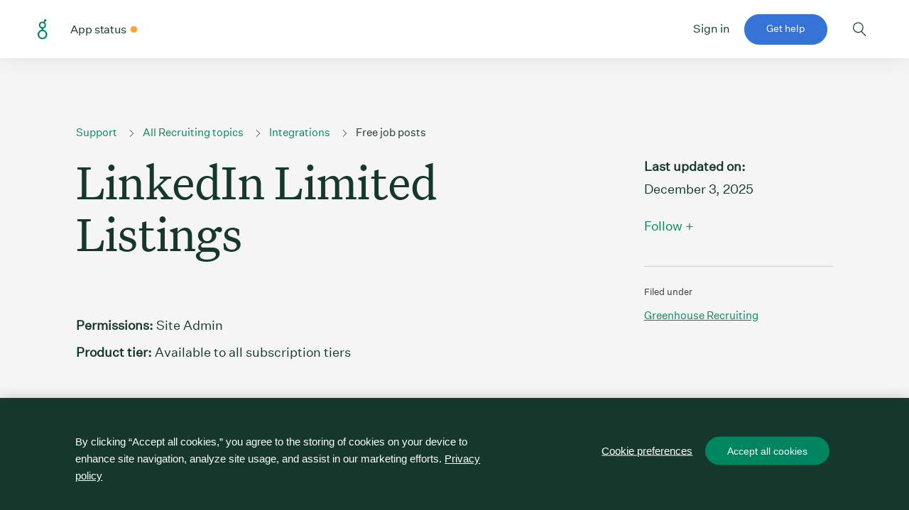

--- FILE ---
content_type: text/html; charset=utf-8
request_url: https://support.greenhouse.io/hc/en-us/articles/206285655-LinkedIn-Limited-Listings
body_size: 10488
content:
<!DOCTYPE html>
<html dir="ltr" lang="en-US">
<head>
  <meta charset="utf-8" />
  <!-- v26880 -->


  <title>LinkedIn Limited Listings &ndash; Greenhouse Support</title>

  <meta name="csrf-param" content="authenticity_token">
<meta name="csrf-token" content="hc:meta:server:Vr9M9dabsQv96k-9xf9QdiB-LnW32a4X9YclLLmZr52tRNyBHpaxRK2gon8leLdfZSV7Ey9QMSJ8GpgwPjdH-w">

  <meta name="description" content="Permissions: Site Admin Product tier: Available to all subscription tiers Your organization can post jobs from your job board to LinkedIn..." /><meta property="og:image" content="https://support.greenhouse.io/hc/theming_assets/01HZPDDTZJCF8CWKHZ6WKQSF8Y" />
<meta property="og:type" content="website" />
<meta property="og:site_name" content="Greenhouse Support" />
<meta property="og:title" content="LinkedIn Limited Listings" />
<meta property="og:description" content="Permissions: Site Admin
Product tier: Available to all subscription tiers
Your organization can post jobs from your job board to LinkedIn for free using LinkedIn Limited Listings. While these free ..." />
<meta property="og:url" content="https://support.greenhouse.io/hc/en-us/articles/206285655-LinkedIn-Limited-Listings" />
<link rel="canonical" href="https://support.greenhouse.io/hc/en-us/articles/206285655-LinkedIn-Limited-Listings">
<link rel="alternate" hreflang="en-us" href="https://support.greenhouse.io/hc/en-us/articles/206285655-LinkedIn-Limited-Listings">
<link rel="alternate" hreflang="x-default" href="https://support.greenhouse.io/hc/en-us/articles/206285655-LinkedIn-Limited-Listings">

  <link rel="stylesheet" href="//static.zdassets.com/hc/assets/application-f34d73e002337ab267a13449ad9d7955.css" media="all" id="stylesheet" />
    <!-- Entypo pictograms by Daniel Bruce — www.entypo.com -->
    <link rel="stylesheet" href="//static.zdassets.com/hc/assets/theming_v1_support-e05586b61178dcde2a13a3d323525a18.css" media="all" />
  <link rel="stylesheet" type="text/css" href="/hc/theming_assets/468339/2395/style.css?digest=44171087380507">

  <link rel="icon" type="image/x-icon" href="/hc/theming_assets/01HZPDDV3ZEW8Z3DKM4DE6D6G9">

    <script src="//static.zdassets.com/hc/assets/jquery-ed472032c65bb4295993684c673d706a.js"></script>
    

  <meta name="viewport" content="width=device-width, user-scalable=no,initial-scale=1.0, minimum-scale=1.0, maximum-scale=1.0">

<!-- Onetrust styling -->
<link rel="stylesheet" href="https://grnhse-marketing-site-assets.s3.amazonaws.com/webflow/onetrust-banner-preferences.css?v=1736178649">

<!-- OneTrust Cookies Consent Notice start for support.greenhouse.io -->
<script src="https://cdn.cookielaw.org/scripttemplates/otSDKStub.js"  type="text/javascript" charset="UTF-8" data-domain-script="01920c3d-a427-7b3e-8cae-c12675d09f88" ></script>
<script type="text/javascript">function OptanonWrapper() { }</script>
<!-- OneTrust Cookies Consent Notice end for support.greenhouse.io -->

<!-- Google Tag Manager -->
<script>(function(w,d,s,l,i){w[l]=w[l]||[];w[l].push({'gtm.start':
new Date().getTime(),event:'gtm.js'});var f=d.getElementsByTagName(s)[0],
j=d.createElement(s),dl=l!='dataLayer'?'&l='+l:'';j.async=true;j.src=
'https://www.googletagmanager.com/gtm.js?id='+i+dl;f.parentNode.insertBefore(j,f);
})(window,document,'script','dataLayer','GTM-K8Z5KZC');</script>
<!-- End Google Tag Manager -->

<!-- <meta name="robots" content="noindex"> -->
<meta name="google-site-verification" content="T3akBGc-XDTCNtMp6Ob4rrEwYS4TFKlNsbIjoTRv19A">

<meta property="og:title" content="Greenhouse Support" />

<meta property="og:image" content="/hc/theming_assets/01J83AD212G296B40JV3S0J78A" />

<!--Fonts-->
<style type="text/css">
  @font-face {
    font-family: 'Untitled_Serif_Regular';
    src:url('/hc/theming_assets/01J6FS0NBZFAGYA1489ASCVRDY');
    src: url('/hc/theming_assets/01J6FS0RVW2YM091T4V2721QJJ'));
    src: url('/hc/theming_assets/01J6FS0PXB7VEWJ0VJCVK4TQSM');
    font-style: normal;
    font-weight: 400;
  }

  @font-face {
    font-family: 'Untitled_Sans_Regular';
    src:url('/hc/theming_assets/01J6FS0RSKPG7FQ2K7QPBHRZMN');
    src:url('/hc/theming_assets/01J6FS0T0WFZ3KA0JV42R1STAV'));
    src:url('/hc/theming_assets/01J6FS0NDM2C7E3H5W3FP55XPP');
    font-style: normal;
    font-weight: 400;
  }

  @font-face {
    font-family: 'Untitled_Sans_Medium';
    src:url('/hc/theming_assets/01J6FS0Q8VQ5CNH7DRZAN4BCKV');
    src:url('/hc/theming_assets/01J6FS0TCQBYMW50P9QVM19NFQ'));
    src:url('/hc/theming_assets/01J6FS0PQZ195ERE2KHZ0WF0SB');
    font-style: normal;
    font-weight: 400;
  }
</style>

<script src="https://cdn.statuspage.io/se-v2.js" defer=""></script>
<!--[if gte IE 9]
<style type="text/css">
.gradient {
filter: none;
}
</style>
<![endif]-->
<link rel="stylesheet" href="https://cdnjs.cloudflare.com/ajax/libs/font-awesome/4.7.0/css/font-awesome.min.css">
<link href="https://fonts.googleapis.com/css?family=Open+Sans&display=swap" rel="stylesheet">


<!-- Dynamic Email Address Content JSON -->
<script type="application/json" id="siloMapping">
  {
    "silos":[
      {  "name":"silo1",
         "id":"1",
         "mailDropAddr":"<a href='maildrop@greenhouse.io'>maildrop@greenhouse.io</a>",
         "flyOnTheWallAddr":"<a href='flyonthewall@greenhouse.io'>flyonthewall@greenhouse.io</a>",
         "schedulingAddr":"<a href='schedule@ghcalendar.io'>schedule@ghcalendar.io</a>"
      },
      {  "name":"silo2",
         "id":"2",
         "mailDropAddr":"<a href='maildrop@ivy.greenhouse.io'>maildrop@ivy.greenhouse.io</a>",
         "flyOnTheWallAddr":"<a href='flyonthewall@ivy.greenhouse.io'>flyonthewall@ivy.greenhouse.io</a>",
         "schedulingAddr":"<a href='schedule@ivy.ghcalendar.io'>schedule@ivy.ghcalendar.io</a>"
     }
   ]
  }
</script>


<script>
  document.querySelectorAll('meta[property=og\\:image]')[0].setAttribute('content', "/hc/theming_assets/01J83AD212G296B40JV3S0J78A");
</script>
  <script type="text/javascript" src="/hc/theming_assets/468339/2395/script.js?digest=44171087380507"></script>
</head>
<body class="">
  
  
  

  <!-- Google Tag Manager (noscript) -->
<noscript><iframe src="https://www.googletagmanager.com/ns.html?id=GTM-K8Z5KZC"
height="0" width="0" style="display:none;visibility:hidden"></iframe></noscript>
<!-- End Google Tag Manager (noscript) -->

<nav class="nav" aria-label="main menu and search">
  <div class="container">
    <div class="mobile-nav-control hidden" aria-hidden="true" tabindex="-1">
      <button type="button" class="hidden-lg close_subNav">
        Close mobile sub-navigation
      </button>
    </div>
    <div class="row">
      <div class="nav__content col-20 offset-2 col-lg-22 offset-lg-1">
        <div class="nav--left">
          <a
            class="nav__logo"
            href="https://support.greenhouse.io/hc/en-us"
            rel="home"
          >
            Greenhouse Support Link
          </a>
          <ul id="main-navigation" class="nav__main" aria-hidden="false">
            <li>
              <a
                class="status"
                href="https://greenhouse.statuspage.io/"
                target="_blank"
              >
                <span class="color-description nav__link">App status</span>
                <span class="color-dot"></span>
              </a>
              <script
                type="text/javascript"
                src="https://cdn.statuspage.io/se-v2.js"
              ></script>
              <script>
                var sp = new StatusPage.page({ page: "greenhouse" });
                sp.summary({
                  success: function (data) {
                    $(".color-dot").addClass(data.status.indicator);
                  },
                });
              </script>
              <style>
                .status {
                  text-decoration: none;
                  display: flex;
                  align-items: center;
                }
                .status .color-description {
                  margin-right: 6px;
                }

                .status .color-dot {
                  display: inline-block;
                  margin-right: 6px;
                  width: 9px;
                  height: 9px;
                  border-radius: 50px;
                  line-height: 1;
                  position: relative;
                  font-weight: 500;
                }

                .status .color-dot.critical {
                  background-color: #d8372a;
                }

                .status .color-dot.major {
                  background-color: #ff6519;
                }

                .status .color-dot.minor {
                  background-color: #ffa52e;
                }

                .status .color-dot.none {
                  background-color: #24a47f;
                }

                .status .color-dot.maintenance {
                  background-color: #3574d6;
                }
              </style>
            </li>
            <div class="col-20 offset-2 nav__mobile-footer">
              <a
                class="button--block button--primary"
                href="/hc/en-us/requests/new"
                >Get help</a
              >
              <a
                class="social"
                href="https://www.facebook.com/greenhouse.io/"
                target="_blank"
              >
                <img
                  src="/hc/theming_assets/01KBZEY330MGAQP679AV1AKWM5"
                  alt="facebook"
                />
              </a>
              <a
                class="social"
                href="https://www.linkedin.com/company/greenhouse-inc-/"
                target="_blank"
              >
                <img
                  src="/hc/theming_assets/01KBZEY23C8NDZMJMB2Z4RRBQS"
                  alt="linkedin"
                />
              </a>
              <a
                class="social"
                href="https://www.youtube.com/channel/UCwLlhrx5lFssgTwKCHEuC8g"
                target="_blank"
              >
                <img
                  src="/hc/theming_assets/01KBZEY2SJNND9R4DF4XASDTSW"
                  alt="youtube"
                />
              </a>
              <a
                class="social"
                href="https://www.instagram.com/greenhousesoftware/"
                target="_blank"
              >
                <img
                  src="/hc/theming_assets/01KBZEY30M4P02TQG0JSNXYDV4"
                  alt="instagram"
                />
              </a>
              <a
                class="social"
                href="https://www.tiktok.com/@greenhouse_software"
                target="_blank"
              >
                <img
                  src="/hc/theming_assets/01KBZEY2AKK6GDY6Z4M5E420PA"
                  alt="tiktok"
                />
              </a>
              <div>
                <ul class="nav-horizontal caption">
                  <li>
                    <a href="https://www.greenhouse.com/privacy-policy"
                      >Privacy policy</a
                    >
                  </li>
                  <li>
                    <a href="https://www.greenhouse.com/legal"
                      >Terms of service</a
                    >
                  </li>
                </ul>
                <p class="caption copyright">©<span class="js-copyright-year">2024</span> Greenhouse Software, Inc.</p>
              </div>
            </div>
          </ul>
        </div>
        <div class="nav--right">
          <ul>
            <li>
              <div id="user-nav-wrapper"></div>
            </li>
            <li>
              <a
                class="visible-lg button--primary"
                href="/hc/en-us/requests/new"
                >Get help</a
              >
            </li>
            <li>
              <button
                class="nav__search"
                type="button"
                aria-controls="search"
                aria-expanded="false"
              >
                Toggle search form
              </button>
            </li>
            <li>
              <button
                class="nav__hamburger"
                type="button"
                aria-controls="main-navigation"
                aria-expanded="false"
              >
                Open mobile navigation
              </button>
            </li>
          </ul>
        </div>
      </div>
    </div>
    <div id="search" class="nav-search__drawer">
      <div class="container">
        <div class="row">
          <div class="col-18 offset-3 col-lg-16 offset-lg-4">
            <div class="header-search">
              <form role="search" class="search search-full" data-search="" data-instant="true" autocomplete="off" action="/hc/en-us/search" accept-charset="UTF-8" method="get"><input type="hidden" name="utf8" value="&#x2713;" autocomplete="off" /><input type="search" name="query" id="query" placeholder="" autocomplete="off" aria-label="" />
<input type="submit" name="commit" value="Search" /></form>
            </div>
          </div>
        </div>
      </div>
    </div>
  </div>
</nav>



<div class="user-nav" id="user-nav">

  <a class="login" data-auth-action="signin" role="button" rel="nofollow" title="Opens a dialog" href="https://greenhouse.zendesk.com/access?brand_id=2395&amp;return_to=https%3A%2F%2Fsupport.greenhouse.io%2Fhc%2Fen-us%2Farticles%2F206285655-LinkedIn-Limited-Listings&amp;locale=en-us">Sign in</a>

</div>



  <main role="main">
    <section class="section hero">
  <div class="hero-inner container">
      <div class="row">
        <div class="col-24 col-lg-13 offset-lg-2">
            <div class="row">
              <div class="col-20 offset-2 col-lg-24 offset-lg-0">
                <ol class="breadcrumbs">
  
    <li title="Greenhouse Support">
      
        <a href="/hc/en-us">Greenhouse Support</a>
      
    </li>
  
    <li title="All Recruiting topics">
      
        <a href="/hc/en-us/categories/360000310871-All-Recruiting-topics">All Recruiting topics</a>
      
    </li>
  
    <li title="Integrations">
      
        <a href="/hc/en-us/sections/4405932824091-Integrations">Integrations</a>
      
    </li>
  
    <li title="Free job posts">
      
        <a href="/hc/en-us/sections/360009844991-Free-job-posts">Free job posts</a>
      
    </li>
  
</ol>

              </div>
            </div>
            <div class="hero__main">
                <div class="row">
                    <div class="col-20 offset-2 col-lg-24 offset-lg-0">
                      <header class="header">
                        <h1 class="heading--l">
                          
                          LinkedIn Limited Listings
                        </h1>
                        <div class="hero__permissions"></div>
                      </header>
                    </div>
                    <div class="col-24 col-lg-22 offset-lg-2">
                        <div class="hero__featured-image"></div>
                    </div>
                  </div>
            </div>
        </div>
        <div class="col-5 offset-2"> 
          
              <aside class="aside">
                <div class="aside__meta">
                  <div class="aside__updated">
                    <span>Last updated on:&nbsp;</span>
                    <time datetime="2025-12-03T21:48:52Z" title="2025-12-03T21:48:52Z" data-format="LL" data-datetime="calendar">December 03, 2025 21:48</time>
                  </div>
                </div>
                <div class="aside__subscribe"><a class="article-subscribe" title="Opens a sign-in dialog" rel="nofollow" role="button" data-auth-action="signin" aria-selected="false" href="/hc/en-us/articles/206285655-LinkedIn-Limited-Listings/subscription.html">Follow</a> &#43;</div>
                <div class="aside__labels">
                  <p>Filed under</p>
                  <ul class="aside__unordered-list">
                    
                      
                      
                      
                      
                      
                      
                      
                      
                      
                      
                      
                      
                      
                      
                      
                      
                      
                      
                    
                      
                      
                      
                      
                      
                      
                      
                      
                        <li class="unordered-list__list-item">
                            <a href="/hc/en-us/search?utf8=✓&query=greenhouse-recruiting" class="unordered-list__link capitalize">greenhouse-recruiting</a>
                        </li>
                      
                      
                      
                      
                      
                      
                      
                      
                      
                      
                      
                    
                  </ul>
                </div>
              </aside>
              
        </div>
    </div>
</div>
</section>

<section class="section article__main">
  <div class="container">
    <div class="row">
      <div class="col-24">
        <article class="article">
            <div class="container">
                <div class="row">
                    <div class="col-20 col-lg-12 offset-2 offset-lg-3">
                        <div class="article__body">
                          <div class="permissions" style="border: 2px dashed black;">
<p><strong>Permissions:</strong> Site Admin</p>
<p><strong>Product tier: </strong>Available to all subscription tiers</p>
</div><p>Your organization can post jobs from your job board to LinkedIn for free using LinkedIn Limited Listings. While these free job ads won't appear as prominently as ads purchased directly through LinkedIn's paid ads, they can help expand your reach and allow you to access more candidates at no additional cost to your organization.</p><p>Unlike other free external job boards such as Indeed, which are enabled on a per-job basis through the job post, LinkedIn Limited Listings are handled at the organization level in Greenhouse Recruiting. LinkedIn Limited Listings posts will either be on or off for every job that's currently live on your job board.</p><div class="note-box" style="background-color: #e6fff8; border: 2px dashed black;">On <strong>January 1, 2026 </strong>LinkedIn will require all LinkedIn Limited listings <a href="#h_b46bf35e-6285-427e-8cac-d07999599865">include a company email address.</a>
</div><div class="navigation-box" style="background-color: #f5f5f5; border: 2px dashed black;">
<h4 id="h_01HFSR12RT07B3PHCPHXS8GCFX">In this article</h4>
<ul>
<li data-list-item-id="ed8e56bf0f9101a6d16a3bb37666d1ccc"><a href="#h_a85c59c7-ff3f-4499-b3e9-623683a56a34" target="_self">Enable LinkedIn Limited Listings</a></li>
<li data-list-item-id="e340c1f221d4df267db77cac6a628c0d4"><a href="#h_b46bf35e-6285-427e-8cac-d07999599865">Add your company email address</a></li>
<li data-list-item-id="ed5a03a36fa755fd2452c4eb1a45863eb">
<a href="#h_b46bf35e-6285-427e-8cac-d07999599865" target="_self">General considerations</a><ul>
<li data-list-item-id="e6d165e585cddf121adad291cfbfcf2a8"><a href="#h_44cb51e4-a5c8-4dfd-b666-ce9bb4f59ddc">Job post details</a></li>
<li data-list-item-id="e6d0627e1a7632eb8fceb215742c194c8"><a href="#h_01GYWCMMPW2ZDJ1DY7ZMM8KDVD" target="_self">Visibility</a></li>
<li data-list-item-id="e0ee046a184a0d107bdf00b391f5c3d1e"><a href="#h_01GYWCMS3QHXTDEA49SEB6VMDX" target="_self">Reporting</a></li>
<li data-list-item-id="ee56fd87b1fb3c100604d505de34d4366"><a href="#h_01GYWCMY05MCHRTA45SMYSJ13T" target="_self">Job post locations</a></li>
<li data-list-item-id="e3ab0e20981fb3de4a0c5691cf7925474"><a href="#h_01GYWCN2SGNB9QANY0NRBF0T2T" target="_self">Pay ranges</a></li>
</ul>
</li>
</ul>
</div><h3 id="h_a85c59c7-ff3f-4499-b3e9-623683a56a34">Enable LinkedIn Limited Listings</h3><p>Greenhouse Recruiting needs your organization's LinkedIn company ID to associate posted jobs with your organization on LinkedIn Limited Listings.</p><div class="pro-tip-box" style="background-color: #e5eefc; border: 2px dashed black;"><p><strong>Tip</strong>: Follow the steps in <a href="https://www.linkedin.com/help/linkedin/answer/a415420/associating-your-linkedin-company-id-with-the-linkedin-job-board-frequently-asked-questions?lang=en" target="_blank" rel="noopener noreferrer">this article</a> to find your organization's LinkedIn company ID.</p></div><p>With your LinkedIn company ID, you're ready to enable LinkedIn. Log in to Greenhouse Recruiting, and click the <strong>Configure</strong> icon <img src="/hc/article_attachments/8186100850203" alt="" width="20" height="21"> on your navigation bar.</p><p>Click <strong>Job Boards</strong> <strong>&amp; Posts</strong> on the left.</p><p>Locate the job board on which you wish to enable LinkedIn Limited Listings, and click the <strong>Ellipsis <img src="/hc/article_attachments/14868953904155" alt="" width="18" height="17"> </strong>icon next to the job board. Click <strong>Edit Board Settings </strong>from the dropdown.</p><p><img src="/hc/article_attachments/14868912234651" alt="The Configure Job Boards page shows example job boards with Edit Board Settings highlighted in marigold on a job board dropdown menu"></p><div class="note-box" style="background-color: #e6fff8; border: 2px dashed black;"><p><strong>Note</strong>: If you want to enable LinkedIn Limited Listings for multiple job boards, repeat these instructions for each job board.</p></div><p>Scroll to <em>Turn on Limited Listings on LinkedIn</em> and click <strong>Yes</strong>.</p><p>Paste your <a href="https://www.linkedin.com/help/linkedin/answer/a415420/associating-your-linkedin-company-id-with-the-linkedin-job-board-frequently-asked-questions?lang=en" target="_blank" rel="noopener noreferrer">organization's LinkedIn ID</a> in the <em>Company ID </em>field. This ensures your LinkedIn job posts are associated with your organization.</p><p><img src="/hc/article_attachments/5877239115035" alt="LinkedIn Limited Listings settings are shown on Greenhouse Recruiting with an example Company ID entered" width="386" height="141"></p><p>When finished, click <strong>Save </strong>at the bottom of the page.</p><p>Any candidates who apply through a link on one of your LinkedIn Limited Listings posts will be added to Greenhouse Recruiting with the source LinkedIn Limited Listing.</p><div class="pro-tip-box" style="background-color: #e5eefc; border: 2px dashed black;"><p><strong>Tip</strong>: To use tracking links on LinkedIn, check out <a href="/hc/en-us/articles/4405093302427" target="_blank" rel="noopener noreferrer">Create a tracking link for a single job post</a>.</p></div><h3 id="h_b46bf35e-6285-427e-8cac-d07999599865">Add your company email address</h3><p>LinkedIn now requires organizations using Limited Listings add a company email address. To add an email address, go to <strong>Configure</strong> &gt; <strong>Job boards and post. </strong>Scroll to "Global Partner Settings."<br><img src="/hc/article_attachments/44005041257499" width="1256" height="748"><br>Add a company email address to the "XML feed company email" field. Then click "Submit."</p><h3 id="h_01KBK2T7B1WE7MG7BH0TGJ89HC">General considerations</h3><p>There are some important distinctions between LinkedIn paid ads and LinkedIn Limited Listings with Greenhouse Recruiting:</p><h4 id="h_44cb51e4-a5c8-4dfd-b666-ce9bb4f59ddc">Job details</h4><p class="wysiwyg-indent1">LinkedIn Limited Listings uses an algorithm to review your job posts and generate a high-level <em>Job Details</em> section, which is displayed next to each of your Limited Listings posts. This section includes auto-generated settings like the following:</p><ul class="list-no-style"><li style="list-style-type: none;" data-list-item-id="ee34320e144e51b079193609467eafea7"> <ul class="list-no-style">
<li data-list-item-id="e08fd0e1cb47bad8ff07c15cd9f6c8319">Seniority level</li>
<li data-list-item-id="ecc1430c77ca4a9b9b25ec0f1b73c6c59">Industry</li>
<li data-list-item-id="e51549a80925ae542da109a68973e66f6">Employment type (Full-time, part-time, contract)</li>
<li data-list-item-id="e01c1454ec261781525abf0e50548a4df">Job functions</li>
</ul>
</li></ul><p><img src="/hc/article_attachments/360074441712" alt="" width="700" height="660"></p><p class="wysiwyg-indent1">Job details are auto-generated by LinkedIn and can't be edited in Greenhouse Recruiting. If the job details added to your LinkedIn Limited Listings are incorrect, reach out to LinkedIn support directly for assistance.</p><h4 id="h_01GYWCMMPW2ZDJ1DY7ZMM8KDVD">Visibility</h4><p class="wysiwyg-indent1">LinkedIn Limited Listings only appear through LinkedIn's search after relevant paid LinkedIn paid job slots and ads.</p><p class="wysiwyg-indent1">Additionally, Limited Listings don't appear in recommendations on LinkedIn. This means LinkedIn Limited Listings are visible only to the subset of LinkedIn members who are actively searching for jobs.</p><p class="wysiwyg-indent1">Limited Listings can't be sponsored across LinkedIn. If you're interested in flexible paid posts, check out <a href="https://support.greenhouse.io/hc/en-us/articles/205423745" target="_blank" rel="noopener noreferrer">LinkedIn job wrapping</a>.</p><h4 id="h_01GYWCMS3QHXTDEA49SEB6VMDX">Reporting</h4><p class="wysiwyg-indent1">If you post jobs to LinkedIn Limited Listings, you won't have access to LinkedIn job analytics, suggested matches, people who have viewed the job, or other special LinkedIn data analyses. Consider <a href="/hc/en-us/articles/360034704071" target="_self">Greenhouse Recruiting reports</a> instead.</p><h4 id="h_01GYWCMY05MCHRTA45SMYSJ13T">Job post locations</h4><p class="wysiwyg-indent1">A location must be provided in order to publish a job post to LinkedIn Limited, including for remote positions. Your job post won't save in Greenhouse Recruiting without a valid location entered, even with remote job post enabled. Remote jobs can be indicated using the <strong>Work type</strong> field in the <em>Post details </em>section at the top of the page.</p><p class="wysiwyg-indent1"><img src="/hc/article_attachments/40671809746459" width="613" height="473"></p><div class="pro-tip-box" style="background-color: #e5eefc; border: 2px dashed black;"><p><strong>Tip</strong>: Learn more about <a href="/hc/en-us/articles/360043197972" target="_blank" rel="noopener noreferrer">remote job posts</a> on Greenhouse Recruiting.</p></div><h4 id="h_01GYWCN2SGNB9QANY0NRBF0T2T">Pay ranges</h4><p class="wysiwyg-indent1">If your job post doesn't include a pay range, LinkedIn may provide an estimated pay range for your job post. To avoid automatic salary estimates on third-party job boards, use Greenhouse Recruiting's <a href="/hc/en-us/articles/13304010418075" target="_self">pay transparency</a> to add pay ranges to your job post.</p><div class="sidebar-content" style="border: 2px dashed black;">
<p><strong>Learn more</strong></p>
<p><a href="/hc/en-us/articles/115003795152" target="_self">Use LinkedIn with Greenhouse Recruiting</a></p>
<p><a href="/hc/en-us/articles/115005389566" target="_self">LinkedIn Easy Apply integration</a></p>
<p><a href="/hc/en-us/articles/205423745" target="_self">Applicant source tracking for LinkedIn job wrapping</a></p>
</div>
                        </div>
                    </div>
                    <div class="col-20 col-lg-5 offset-2">
                      <div class="article__sidebar">
                        <div class="article__sidebar-content"></div>
                        
                      </div>
                    </div>
                    <div class="col-20 col-lg-18 offset-2 offset-lg-3">
                        <div class="article__body article__body--full-width"></div>
                    </div>
                </div>
            </div>
        </article>
      </div>
    </div>
  </div>
</section>

<section>
  <div class="query-center">
    <div class="rounded-search-bar visible-md">
      <form role="search" class="search search-full" data-search="" data-instant="true" autocomplete="off" action="/hc/en-us/search" accept-charset="UTF-8" method="get"><input type="hidden" name="utf8" value="&#x2713;" autocomplete="off" /><input type="search" name="query" id="query" placeholder="Find answers and resources" autocomplete="off" aria-label="Find answers and resources" />
<input type="submit" name="commit" value="Search" /></form>
    </div>
    <div class="rounded-search-bar hidden-md">
      <form role="search" class="search search-full" data-search="" data-instant="true" autocomplete="off" action="/hc/en-us/search" accept-charset="UTF-8" method="get"><input type="hidden" name="utf8" value="&#x2713;" autocomplete="off" /><input type="search" name="query" id="query" placeholder="Search" autocomplete="off" aria-label="Search" />
<input type="submit" name="commit" value="Search" /></form>
    </div>
  </div>
</section>

<div id="loader-wrapper">
  <div id="loader"></div>
  <div class="loader-section"></div>
</div>

<script>
  var legacyStyles;
</script>
  </main>

  
  <footer class="footer">
    <div class="container">
      <div class="row">
        <div
          class="footer__form-wrapper offset-2 col-20 offset-md-0 col-md-6"
        >
          <h2 class="heading--s font--serif footer__headline">
            Can’t find what you’re looking for?
          </h2>
          <div class="footer__text paragraph--s">
            <p>The Greenhouse Support Team is here to help when you need us.</p>
          </div>
          <a class="button--primary" href="/hc/en-us/requests/new">Get help</a>
        </div>

        <nav class="offset-2 col-md-14 footer__menus" aria-label="footer menu">
          <div class="footer__group">
            <div class="footer__section">
              <div class="footer__section-title" role="heading" aria-level="2">
                Learn Greenhouse
              </div>
              <ul>
                <li>
                  <a
                    href="https://learn.greenhouse.io/calendar"
                    rel="noopener" target="_blank"
                  >
                    Upcoming training events
                  </a>
                </li>
                <li>
                  <a
                    href="https://learn.greenhouse.io/page/content-library"
                    rel="noopener" target="_blank"
                  >
                    Content library
                  </a>
                </li>
                <li>
                  <a
                    href="https://learn.greenhouse.io/"
                    rel="noopener" target="_blank"
                  >
                    Video tutorials
                  </a>
                </li>
              </ul>
            </div>
          </div>
          <div class="footer__group">
            <div class="footer__section">
              <div class="footer__section-title" role="heading" aria-level="2">
                All-together platform
              </div>
              <ul>
                <li>
                  <a
                    href="https://www.greenhouse.com/greenhouse-latest-features"
                    rel="noopener" target="_blank"
                  >
                    What’s new
                  </a>
                </li>
                <li>
                  <a
                    href="https://greenhouse.statuspage.io/"
                    rel="noopener" target="_blank"
                  >
                    App status
                  </a>
                </li>
                <li>
                  <a
                    href="https://support.greenhouse.io/hc/en-us/sections/360000710732-Release-Notes"
                  >
                    Release notes
                  </a>
                </li>
              </ul>
            </div>
          </div>
          <div class="footer__group">
            <div class="footer__section">
              <div class="footer__section-title" role="heading" aria-level="2">
                Hiring guidance
              </div>
              <ul>
                <li>
                  <a
                    href="https://www.greenhouse.com/guidance?topic=&type=webinar#results"
                    rel="noopener" target="_blank"
                  >
                    Webinars
                  </a>
                </li>
                <li>
                  <a
                    href="https://www.greenhouse.com/events"
                    rel="noopener" target="_blank"
                  >
                    Events
                  </a>
                </li>
                <li>
                  <a
                    href="https://www.greenhouse.com/guidance"
                    rel="noopener" target="_blank"
                  >
                    All guidance
                  </a>
                </li>
              </ul>
            </div>
          </div>
        </nav>

        <div class="offset-2 col-20 footer__social">
          <a
            class="footer-social-link"
            href="https://www.facebook.com/greenhouse.io/"
            target="_blank"
          >
            <img
              alt="facebook"
              src="/hc/theming_assets/01KBZEY330MGAQP679AV1AKWM5"
            />
          </a>
          <a
            class="footer-social-link"
            href="https://www.linkedin.com/company/greenhouse-inc-/"
            target="_blank"
          >
            <img
              alt="linkedin"
              src="/hc/theming_assets/01KBZEY23C8NDZMJMB2Z4RRBQS"
            />
          </a>
          <a
            class="footer-social-link"
            href="https://www.youtube.com/channel/UCwLlhrx5lFssgTwKCHEuC8g"
            target="_blank"
          >
            <img
              alt="youtube"
              src="/hc/theming_assets/01KBZEY2SJNND9R4DF4XASDTSW"
            />
          </a>
          <a
            class="footer-social-link"
            href="https://www.instagram.com/greenhousesoftware/"
            target="_blank"
          >
            <img
              alt="instagram"
              src="/hc/theming_assets/01KBZEY30M4P02TQG0JSNXYDV4"
            />
          </a>
          <a
            class="footer-social-link"
            href="https://www.tiktok.com/@greenhouse_software"
            target="_blank"
          >
            <img
              alt="tiktok"
              src="/hc/theming_assets/01KBZEY2AKK6GDY6Z4M5E420PA"
            />
          </a>
        </div>

        <div class="offset-2 col-20 footer__bottom">
          <p>©<span class="js-copyright-year">2024</span> Greenhouse Software, Inc.</p>
          <ul class="nav-horizontal">
            <li>
              <!-- OneTrust Cookies Settings button start -->
              <button id="ot-sdk-btn" class="ot-sdk-show-settings">Cookie Settings</button>
              <!-- OneTrust Cookies Settings button end -->
            </li>
            <li>
              <a href="https://www.greenhouse.com/privacy-policy"
                >Privacy policy</a
              >
            </li>
            <li>
              <a href="https://www.greenhouse.com/legal">Terms of service</a>
            </li>
          </ul>
        </div>
      </div>
    </div>
  </footer>

<script type="text/javascript" src="/hc/theming_assets/01J6FS0Q22T2JZBFCTPGSEKAAV"></script>
<script type="text/javascript" src="/hc/theming_assets/01KBZEY34836WX7P08GVY0Z60Q"></script>
<script type="text/javascript" src="/hc/theming_assets/01J9S2KADWK19X9FS5A7A32RG2"></script>
<script type="text/javascript" src="/hc/theming_assets/01J9S2KAN3QYY22RXJJ7SWVK51"></script>


  <!-- / -->

  
  <script src="//static.zdassets.com/hc/assets/en-us.bbb3d4d87d0b571a9a1b.js"></script>
  

  <script type="text/javascript">
  /*

    Greetings sourcecode lurker!

    This is for internal Zendesk and legacy usage,
    we don't support or guarantee any of these values
    so please don't build stuff on top of them.

  */

  HelpCenter = {};
  HelpCenter.account = {"subdomain":"greenhouse","environment":"production","name":"Greenhouse Software, Inc."};
  HelpCenter.user = {"identifier":"da39a3ee5e6b4b0d3255bfef95601890afd80709","email":null,"name":"","role":"anonymous","avatar_url":"https://assets.zendesk.com/hc/assets/default_avatar.png","is_admin":false,"organizations":[],"groups":[]};
  HelpCenter.internal = {"asset_url":"//static.zdassets.com/hc/assets/","web_widget_asset_composer_url":"https://static.zdassets.com/ekr/snippet.js","current_session":{"locale":"en-us","csrf_token":"hc:hcobject:server:VCF2PrIOZBAkCUsSxxJL4o-B4KpfEa8YJBcgcIldGGWv2uZKegNkX3RDptAnlazLytq1zMeYMC2tip1sDvPwAw","shared_csrf_token":null},"usage_tracking":{"event":"article_viewed","data":"BAh7CDoLbG9jYWxlSSIKZW4tdXMGOgZFVDoPYXJ0aWNsZV9pZGkEV6tLDDoKX21ldGF7DDoPYWNjb3VudF9pZGkDcyUHOhNoZWxwX2NlbnRlcl9pZGkEze/rCzoNYnJhbmRfaWRpAlsJOgx1c2VyX2lkMDoTdXNlcl9yb2xlX25hbWVJIg5BTk9OWU1PVVMGOwZUOwBJIgplbi11cwY7BlQ6GmFub255bW91c190cmFja2luZ19pZDA=--98a4f5782c6309423c89fb79feda08f3520fa580","url":"https://support.greenhouse.io/hc/activity"},"current_record_id":"206285655","current_record_url":"/hc/en-us/articles/206285655-LinkedIn-Limited-Listings","current_record_title":"LinkedIn Limited Listings","current_text_direction":"ltr","current_brand_id":2395,"current_brand_name":"Greenhouse Software Inc.","current_brand_url":"https://greenhouse.zendesk.com","current_brand_active":true,"current_path":"/hc/en-us/articles/206285655-LinkedIn-Limited-Listings","show_autocomplete_breadcrumbs":true,"user_info_changing_enabled":false,"has_user_profiles_enabled":false,"has_end_user_attachments":true,"user_aliases_enabled":false,"has_anonymous_kb_voting":true,"has_multi_language_help_center":true,"show_at_mentions":false,"embeddables_config":{"embeddables_web_widget":false,"embeddables_help_center_auth_enabled":false,"embeddables_connect_ipms":false},"answer_bot_subdomain":"static","gather_plan_state":"cancelled","has_article_verification":true,"has_gather":false,"has_ckeditor":false,"has_community_enabled":false,"has_community_badges":false,"has_community_post_content_tagging":false,"has_gather_content_tags":false,"has_guide_content_tags":true,"has_user_segments":true,"has_answer_bot_web_form_enabled":false,"has_garden_modals":false,"theming_cookie_key":"hc-da39a3ee5e6b4b0d3255bfef95601890afd80709-2-preview","is_preview":false,"has_search_settings_in_plan":true,"theming_api_version":1,"theming_settings":{"brand_color":"#008561","brand_text_color":"#15372C","link_color":"#008561","heading_font":"'OpenSans-Bold', Helvetica, Arial, sans-serif","text_font":"'OpenSans-Regular', Helvetica, Arial, sans-serif","logo":"/hc/theming_assets/01HZPDDTZJCF8CWKHZ6WKQSF8Y","favicon":"/hc/theming_assets/01HZPDDV3ZEW8Z3DKM4DE6D6G9","search":"/hc/theming_assets/01HZPDDV7XWJZ52RJJCJJ20343","arrow_thin_right":"/hc/theming_assets/01HZPDDVBZ2592X0XVWEAH3Z9Y","arrow_thin_right_white":"/hc/theming_assets/01HZPDDVFRDRG7V1MJN39FSY6C","arrow_down":"/hc/theming_assets/01HZPDDVKWTTQ4ZZ4ZH2WA40Y6"},"has_pci_credit_card_custom_field":true,"help_center_restricted":false,"is_assuming_someone_else":false,"flash_messages":[],"user_photo_editing_enabled":true,"user_preferred_locale":"en-us","base_locale":"en-us","login_url":"https://greenhouse.zendesk.com/access?brand_id=2395\u0026return_to=https%3A%2F%2Fsupport.greenhouse.io%2Fhc%2Fen-us%2Farticles%2F206285655-LinkedIn-Limited-Listings","has_alternate_templates":true,"has_custom_statuses_enabled":false,"has_hc_generative_answers_setting_enabled":true,"has_generative_search_with_zgpt_enabled":false,"has_suggested_initial_questions_enabled":false,"has_guide_service_catalog":false,"has_service_catalog_search_poc":false,"has_service_catalog_itam":false,"has_csat_reverse_2_scale_in_mobile":false,"has_knowledge_navigation":false,"has_unified_navigation":false,"has_unified_navigation_eap_access":false,"has_csat_bet365_branding":false,"version":"v26880","dev_mode":false};
</script>

  
  <script src="//static.zdassets.com/hc/assets/moment-3b62525bdab669b7b17d1a9d8b5d46b4.js"></script>
  <script src="//static.zdassets.com/hc/assets/hc_enduser-9d4172d9b2efbb6d87e4b5da3258eefa.js"></script>
  
  
</body>
</html>

--- FILE ---
content_type: text/css; charset=utf-8
request_url: https://support.greenhouse.io/hc/theming_assets/468339/2395/style.css?digest=44171087380507
body_size: 32953
content:
a,abbr,acronym,address,applet,article,aside,audio,b,big,blockquote,body,canvas,caption,center,cite,code,dd,del,details,dfn,div,dl,dt,em,embed,fieldset,figcaption,figure,footer,form,h1,h2,h3,h4,h5,h6,header,hgroup,html,i,iframe,img,ins,kbd,label,legend,li,mark,menu,nav,object,ol,output,p,pre,q,ruby,s,samp,section,small,span,strike,strong,sub,summary,sup,table,tbody,td,tfoot,th,thead,time,tr,tt,u,ul,var,video{margin:0;padding:0;border:0;font-size:100%;font:inherit;vertical-align:baseline}article,aside,details,figcaption,figure,footer,header,hgroup,menu,nav,section{display:block}body{line-height:1}ol,ul{list-style:none}blockquote,q{quotes:none}blockquote:after,blockquote:before,q:after,q:before{content:"";content:none}table{border-collapse:collapse;border-spacing:0}.button--primary{background-color:#3574d6;color:#fff;border-radius:25px;border:1px solid #3574d6;display:inline-block;font-family:Untitled_Sans_Regular,Arial,Helvetica,sans-serif;font-size:1.5rem;line-height:1;padding:12px 30px;min-height:43px;text-decoration:none;cursor:pointer;transition:all .15s ease;-webkit-appearance:none}@media only screen and (min-width:768px){.button--primary{font-size:1.4rem}}@media only screen and (min-width:1440px){.button--primary{font-size:1.6rem}}.button--primary:focus,.button--primary:hover{background-color:#2e65ba;border-color:#2e65ba;color:#fff}.button--primary:focus{background-color:#2b5ead;border-color:#2b5ead;color:#fff}.button--secondary{background-color:#008561;color:#fff;border-radius:25px;border:1px solid #008561;display:inline-block;font-family:Untitled_Sans_Regular,Arial,Helvetica,sans-serif;font-size:1.5rem;line-height:1;padding:12px 30px;min-height:43px;text-decoration:none;cursor:pointer;transition:all .15s ease;-webkit-appearance:none}@media only screen and (min-width:768px){.button--secondary{font-size:1.4rem}}@media only screen and (min-width:1440px){.button--secondary{font-size:1.6rem}}.button--secondary:focus,.button--secondary:hover{background-color:#006b4a;border-color:#006b4a;color:#fff}.button--secondary:focus{background-color:#006147;border-color:#006147;color:#fff}.button--tertiary{background-color:transparent;color:#15372c;border-radius:25px;border:1px solid #15372c;display:inline-block;font-family:Untitled_Sans_Regular,Arial,Helvetica,sans-serif;font-size:1.5rem;line-height:1;padding:12px 30px;min-height:43px;text-decoration:none;cursor:pointer;transition:all .15s ease;-webkit-appearance:none}@media only screen and (min-width:768px){.button--tertiary{font-size:1.4rem}}@media only screen and (min-width:1440px){.button--tertiary{font-size:1.6rem}}.button--tertiary:focus,.button--tertiary:hover{background-color:transparent;border-color:#008561;color:#008561}.button--tertiary:focus{background-color:#15372c;border-color:#15372c;color:#fff}.button--outline{background-color:transparent;color:#fff;border-radius:25px;border:1px solid #fff;display:inline-block;font-family:Untitled_Sans_Regular,Arial,Helvetica,sans-serif;font-size:1.5rem;line-height:1;padding:12px 30px;min-height:43px;text-decoration:none;cursor:pointer;transition:all .15s ease;-webkit-appearance:none}@media only screen and (min-width:768px){.button--outline{font-size:1.4rem}}@media only screen and (min-width:1440px){.button--outline{font-size:1.6rem}}.button--outline:focus,.button--outline:hover{background-color:transparent;border-color:#4cb398;color:#4cb398}.button--outline:focus{background-color:#fff;border-color:#fff;color:#15372c}.button--outline-black{background-color:transparent;color:#15372c;border-radius:25px;border:1px solid #15372c;display:inline-block;font-family:Untitled_Sans_Regular,Arial,Helvetica,sans-serif;font-size:1.5rem;line-height:1;padding:12px 30px;min-height:43px;text-decoration:none;cursor:pointer;transition:all .15s ease;-webkit-appearance:none}@media only screen and (min-width:768px){.button--outline-black{font-size:1.4rem}}@media only screen and (min-width:1440px){.button--outline-black{font-size:1.6rem}}.button--outline-black:focus,.button--outline-black:hover{background-color:transparent;border-color:#008561;color:#008561}.button--outline-black:focus{background-color:#15372c;border-color:#15372c;color:#fff}.link--primary{font-size:1.9rem;text-decoration:underline;color:#008561;background:none}.link--primary:focus,.link--primary:hover{text-decoration:none;color:#008561}.link--secondary{font-size:1.6rem;text-decoration:underline;color:#008561;background:none}.link--secondary:focus,.link--secondary:hover{text-decoration:none;color:#008561}.link--evergreen{font-size:1.6rem;text-decoration:underline;color:#15372c;background:none}.link--evergreen:focus,.link--evergreen:hover{text-decoration:none;color:#15372c}.button--block{display:block;text-align:center}p a,table a{font-size:inherit;text-decoration:underline;color:#008561;background:none}p a:focus,p a:hover,table a:focus,table a:hover{text-decoration:none;color:#008561}input[type=email],input[type=search],input[type=tel],input[type=text],select{width:100%;padding:15px 30px;border-radius:8px;border:1px solid #ccc;font-size:16px;color:#15372c}input[type=email]:active,input[type=email]:focus,input[type=search]:active,input[type=search]:focus,input[type=tel]:active,input[type=tel]:focus,input[type=text]:active,input[type=text]:focus,select:active,select:focus{outline:unset;border:1px solid #031c17!important}input[type=submit]{align-self:flex-start;display:block;text-align:center}input[type=search]::-webkit-search-cancel-button{-webkit-appearance:none}.js-standard-mkto-form .show-on-success,.js-standard-mkto-form.success .hide-on-success{display:none}.js-standard-mkto-form.success .show-on-success{display:block}.integration__content .show-on-success,.resource__form-newsletter .show-on-success{padding-bottom:82px}.integration__content .show-on-success h3,.resource__form-newsletter .show-on-success h3{margin-bottom:12px}.form__form .show-on-success h3{margin-bottom:9px}.form__form .show-on-success{max-width:172px;padding:80px 0}@media only screen and (min-width:1024px){.form__form .show-on-success{max-width:200px;min-height:750px;max-width:240px}}html{font-size:10px;font-weight:400}body{-webkit-font-smoothing:antialiased;text-rendering:optimizeLegibility}strong{font-weight:500}em{font-style:italic}a{color:inherit}.heading--xl{font-family:"Untitled_Serif_Regular",Georgia,serif;font-size:5.6em;line-height:100%;letter-spacing:-.01em}@media only screen and (min-width:1180px){.heading--xl{font-size:7.8rem}}@media only screen and (min-width:1440px){.heading--xl{font-size:10rem;line-height:98%}}.heading--l{font-family:"Untitled_Serif_Regular",Georgia,serif;font-size:3.8rem;line-height:120%;letter-spacing:-.01em}@media only screen and (min-width:768px){.heading--l{font-size:4.8rem;line-height:105%}}@media only screen and (min-width:1024px){.heading--l{font-size:7rem}}.heading--m{font-family:Untitled_Sans_Regular,Arial,Helvetica,sans-serif;font-size:2.3rem;line-height:125%;letter-spacing:-.01em}@media only screen and (min-width:768px){.heading--m{font-size:4.2rem;font-weight:300}}.heading--m.font--serif{font-family:"Untitled_Serif_Regular",Georgia,serif;font-size:2.8rem;line-height:110%;letter-spacing:-.01em}@media only screen and (min-width:768px){.heading--m.font--serif{font-size:4.6rem;line-height:118%}}.heading--s{font-family:"Untitled_Serif_Regular",Georgia,serif;font-size:2.4rem;line-height:120%}@media only screen and (min-width:768px){.heading--s{font-size:2.6rem;letter-spacing:-.01em;line-height:123%}}@media only screen and (min-width:1024px){.heading--s{font-size:3.4rem;letter-spacing:-.01em;line-height:125%}}.paragraph{font-family:Untitled_Sans_Regular,Arial,Helvetica,sans-serif;font-size:1.8rem;line-height:165%}@media only screen and (min-width:768px){.paragraph{font-size:1.6rem;letter-spacing:-.01em;line-height:170%}}@media only screen and (min-width:1440px){.paragraph{font-size:1.9rem;line-height:170%}}.paragraph--s,p.small{font-family:Untitled_Sans_Regular,Arial,Helvetica,sans-serif;font-size:1.5rem;line-height:160%;letter-spacing:.01em}@media only screen and (min-width:768px){.paragraph--s,p.small{font-size:1.4rem;letter-spacing:0}}@media only screen and (min-width:1440px){.paragraph--s,p.small{font-size:1.5rem}}.paragraph--l{font-size:1.9rem;line-height:170%}@media only screen and (min-width:1440px){.paragraph--l{font-size:1.9rem;line-height:1.7}}.paragraph--xl{font-size:4.6rem;line-height:1.18;margin-bottom:6.4rem}.caption{font-family:Untitled_Sans_Regular,Arial,Helvetica,sans-serif;font-size:1.2rem;line-height:160%}@media only screen and (min-width:768px){.caption{line-height:170%}}@media only screen and (min-width:1024px){.caption{font-size:1.3rem;line-height:160%}}.font--sans{font-family:Untitled_Sans_Regular,Arial,Helvetica,sans-serif}.font--serif{font-family:"Untitled_Serif_Regular",Georgia,serif}ol{list-style:none;counter-reset:custom-counter;font-family:Untitled_Sans_Regular,Arial,Helvetica,sans-serif;font-size:1.5rem;line-height:160%;letter-spacing:.01em;margin-top:16px;margin-bottom:16px}@media only screen and (min-width:768px){ol{font-size:1.4rem;letter-spacing:0}}@media only screen and (min-width:1440px){ol{font-size:1.5rem}}@media only screen and (min-width:768px){ol{margin-bottom:19px}}ol li{counter-increment:custom-counter;margin-bottom:12px}ol li:last-child{margin-bottom:0}ol li:before{content:counter(custom-counter);font-weight:500;padding-right:1.5rem}ul.breadcrumb-navigation{display:-moz-box;display:flex;-moz-box-align:center;align-items:center}ul.breadcrumb-navigation a{color:#008561;text-decoration:none}ul.breadcrumb-navigation a:hover{text-decoration:underline}ul.breadcrumb-navigation .caret{position:relative;margin:0 18px 10px}ul.breadcrumb-navigation .caret:before{content:"";position:absolute;top:0;left:0;border-left:5px solid #15372c;border-top:5px solid transparent;border-bottom:5px solid transparent}ul.breadcrumb-navigation .caret:after{content:"";position:absolute;left:0;top:1px;border-left:4px solid #fff;border-top:4px solid transparent;border-bottom:4px solid transparent}.container{width:100%;padding-right:0;padding-left:0;margin-right:auto;margin-left:auto}@media(min-width:1440px){.container{max-width:1440px}}.container-fluid,.container-xl{width:100%;padding-right:0;padding-left:0;margin-right:auto;margin-left:auto}@media(min-width:1440px){.container,.container-lg,.container-lg-xl,.container-md,.container-md-lg,.container-sm,.container-sm-md,.container-xl{max-width:1440px}}.row{display:-moz-box;display:flex;flex-wrap:wrap}.no-gutters,.row{margin-right:0;margin-left:0}.no-gutters>.col,.no-gutters>[class*=col-]{padding-right:0;padding-left:0}.col,.col-1,.col-2,.col-3,.col-4,.col-5,.col-6,.col-7,.col-8,.col-9,.col-10,.col-11,.col-12,.col-13,.col-14,.col-15,.col-16,.col-17,.col-18,.col-19,.col-20,.col-21,.col-22,.col-23,.col-24,.col-auto,.col-lg,.col-lg-1,.col-lg-2,.col-lg-3,.col-lg-4,.col-lg-5,.col-lg-6,.col-lg-7,.col-lg-8,.col-lg-9,.col-lg-10,.col-lg-11,.col-lg-12,.col-lg-13,.col-lg-14,.col-lg-15,.col-lg-16,.col-lg-17,.col-lg-18,.col-lg-19,.col-lg-20,.col-lg-21,.col-lg-22,.col-lg-23,.col-lg-24,.col-lg-auto,.col-lg-xl,.col-lg-xl-1,.col-lg-xl-2,.col-lg-xl-3,.col-lg-xl-4,.col-lg-xl-5,.col-lg-xl-6,.col-lg-xl-7,.col-lg-xl-8,.col-lg-xl-9,.col-lg-xl-10,.col-lg-xl-11,.col-lg-xl-12,.col-lg-xl-13,.col-lg-xl-14,.col-lg-xl-15,.col-lg-xl-16,.col-lg-xl-17,.col-lg-xl-18,.col-lg-xl-19,.col-lg-xl-20,.col-lg-xl-21,.col-lg-xl-22,.col-lg-xl-23,.col-lg-xl-24,.col-lg-xl-auto,.col-md,.col-md-1,.col-md-2,.col-md-3,.col-md-4,.col-md-5,.col-md-6,.col-md-7,.col-md-8,.col-md-9,.col-md-10,.col-md-11,.col-md-12,.col-md-13,.col-md-14,.col-md-15,.col-md-16,.col-md-17,.col-md-18,.col-md-19,.col-md-20,.col-md-21,.col-md-22,.col-md-23,.col-md-24,.col-md-auto,.col-md-lg,.col-md-lg-1,.col-md-lg-2,.col-md-lg-3,.col-md-lg-4,.col-md-lg-5,.col-md-lg-6,.col-md-lg-7,.col-md-lg-8,.col-md-lg-9,.col-md-lg-10,.col-md-lg-11,.col-md-lg-12,.col-md-lg-13,.col-md-lg-14,.col-md-lg-15,.col-md-lg-16,.col-md-lg-17,.col-md-lg-18,.col-md-lg-19,.col-md-lg-20,.col-md-lg-21,.col-md-lg-22,.col-md-lg-23,.col-md-lg-24,.col-md-lg-auto,.col-sm,.col-sm-1,.col-sm-2,.col-sm-3,.col-sm-4,.col-sm-5,.col-sm-6,.col-sm-7,.col-sm-8,.col-sm-9,.col-sm-10,.col-sm-11,.col-sm-12,.col-sm-13,.col-sm-14,.col-sm-15,.col-sm-16,.col-sm-17,.col-sm-18,.col-sm-19,.col-sm-20,.col-sm-21,.col-sm-22,.col-sm-23,.col-sm-24,.col-sm-auto,.col-sm-md,.col-sm-md-1,.col-sm-md-2,.col-sm-md-3,.col-sm-md-4,.col-sm-md-5,.col-sm-md-6,.col-sm-md-7,.col-sm-md-8,.col-sm-md-9,.col-sm-md-10,.col-sm-md-11,.col-sm-md-12,.col-sm-md-13,.col-sm-md-14,.col-sm-md-15,.col-sm-md-16,.col-sm-md-17,.col-sm-md-18,.col-sm-md-19,.col-sm-md-20,.col-sm-md-21,.col-sm-md-22,.col-sm-md-23,.col-sm-md-24,.col-sm-md-auto,.col-xl,.col-xl-1,.col-xl-2,.col-xl-3,.col-xl-4,.col-xl-5,.col-xl-6,.col-xl-7,.col-xl-8,.col-xl-9,.col-xl-10,.col-xl-11,.col-xl-12,.col-xl-13,.col-xl-14,.col-xl-15,.col-xl-16,.col-xl-17,.col-xl-18,.col-xl-19,.col-xl-20,.col-xl-21,.col-xl-22,.col-xl-23,.col-xl-24,.col-xl-auto{position:relative;width:100%;padding-right:0;padding-left:0}.col{flex-basis:0;-moz-box-flex:1;flex-grow:1;max-width:100%}.row-cols-1>*{-moz-box-flex:0;flex:0 0 100%;max-width:100%}.row-cols-2>*{-moz-box-flex:0;flex:0 0 50%;max-width:50%}.row-cols-3>*{-moz-box-flex:0;flex:0 0 33.3333333333%;max-width:33.3333333333%}.row-cols-4>*{-moz-box-flex:0;flex:0 0 25%;max-width:25%}.row-cols-5>*{-moz-box-flex:0;flex:0 0 20%;max-width:20%}.row-cols-6>*{-moz-box-flex:0;flex:0 0 16.6666666667%;max-width:16.6666666667%}.col-auto{-moz-box-flex:0;flex:0 0 auto;width:auto;max-width:100%}.col-1{flex:0 0 4.1666666667%;max-width:4.1666666667%}.col-1,.col-2{-moz-box-flex:0}.col-2{flex:0 0 8.3333333333%;max-width:8.3333333333%}.col-3{flex:0 0 12.5%;max-width:12.5%}.col-3,.col-4{-moz-box-flex:0}.col-4{flex:0 0 16.6666666667%;max-width:16.6666666667%}.col-5{flex:0 0 20.8333333333%;max-width:20.8333333333%}.col-5,.col-6{-moz-box-flex:0}.col-6{flex:0 0 25%;max-width:25%}.col-7{flex:0 0 29.1666666667%;max-width:29.1666666667%}.col-7,.col-8{-moz-box-flex:0}.col-8{flex:0 0 33.3333333333%;max-width:33.3333333333%}.col-9{flex:0 0 37.5%;max-width:37.5%}.col-9,.col-10{-moz-box-flex:0}.col-10{flex:0 0 41.6666666667%;max-width:41.6666666667%}.col-11{-moz-box-flex:0;flex:0 0 45.8333333333%;max-width:45.8333333333%}.col-12{-moz-box-flex:0;flex:0 0 50%;max-width:50%}.col-13{-moz-box-flex:0;flex:0 0 54.1666666667%;max-width:54.1666666667%}.col-14{-moz-box-flex:0;flex:0 0 58.3333333333%;max-width:58.3333333333%}.col-15{-moz-box-flex:0;flex:0 0 62.5%;max-width:62.5%}.col-16{-moz-box-flex:0;flex:0 0 66.6666666667%;max-width:66.6666666667%}.col-17{-moz-box-flex:0;flex:0 0 70.8333333333%;max-width:70.8333333333%}.col-18{-moz-box-flex:0;flex:0 0 75%;max-width:75%}.col-19{-moz-box-flex:0;flex:0 0 79.1666666667%;max-width:79.1666666667%}.col-20{-moz-box-flex:0;flex:0 0 83.3333333333%;max-width:83.3333333333%}.col-21{-moz-box-flex:0;flex:0 0 87.5%;max-width:87.5%}.col-22{-moz-box-flex:0;flex:0 0 91.6666666667%;max-width:91.6666666667%}.col-23{-moz-box-flex:0;flex:0 0 95.8333333333%;max-width:95.8333333333%}.col-24{-moz-box-flex:0;flex:0 0 100%;max-width:100%}.order-first{-moz-box-ordinal-group:0;order:-1}.order-last{-moz-box-ordinal-group:26;order:25}.order-0{-moz-box-ordinal-group:1;order:0}.order-1{-moz-box-ordinal-group:2;order:1}.order-2{-moz-box-ordinal-group:3;order:2}.order-3{-moz-box-ordinal-group:4;order:3}.order-4{-moz-box-ordinal-group:5;order:4}.order-5{-moz-box-ordinal-group:6;order:5}.order-6{-moz-box-ordinal-group:7;order:6}.order-7{-moz-box-ordinal-group:8;order:7}.order-8{-moz-box-ordinal-group:9;order:8}.order-9{-moz-box-ordinal-group:10;order:9}.order-10{-moz-box-ordinal-group:11;order:10}.order-11{-moz-box-ordinal-group:12;order:11}.order-12{-moz-box-ordinal-group:13;order:12}.order-13{-moz-box-ordinal-group:14;order:13}.order-14{-moz-box-ordinal-group:15;order:14}.order-15{-moz-box-ordinal-group:16;order:15}.order-16{-moz-box-ordinal-group:17;order:16}.order-17{-moz-box-ordinal-group:18;order:17}.order-18{-moz-box-ordinal-group:19;order:18}.order-19{-moz-box-ordinal-group:20;order:19}.order-20{-moz-box-ordinal-group:21;order:20}.order-21{-moz-box-ordinal-group:22;order:21}.order-22{-moz-box-ordinal-group:23;order:22}.order-23{-moz-box-ordinal-group:24;order:23}.order-24{-moz-box-ordinal-group:25;order:24}.offset-1{margin-left:4.1666666667%}.offset-2{margin-left:8.3333333333%}.offset-3{margin-left:12.5%}.offset-4{margin-left:16.6666666667%}.offset-5{margin-left:20.8333333333%}.offset-6{margin-left:25%}.offset-7{margin-left:29.1666666667%}.offset-8{margin-left:33.3333333333%}.offset-9{margin-left:37.5%}.offset-10{margin-left:41.6666666667%}.offset-11{margin-left:45.8333333333%}.offset-12{margin-left:50%}.offset-13{margin-left:54.1666666667%}.offset-14{margin-left:58.3333333333%}.offset-15{margin-left:62.5%}.offset-16{margin-left:66.6666666667%}.offset-17{margin-left:70.8333333333%}.offset-18{margin-left:75%}.offset-19{margin-left:79.1666666667%}.offset-20{margin-left:83.3333333333%}.offset-21{margin-left:87.5%}.offset-22{margin-left:91.6666666667%}.offset-23{margin-left:95.8333333333%}@media(min-width:375px){.col-sm{flex-basis:0;-moz-box-flex:1;flex-grow:1;max-width:100%}.row-cols-sm-1>*{-moz-box-flex:0;flex:0 0 100%;max-width:100%}.row-cols-sm-2>*{-moz-box-flex:0;flex:0 0 50%;max-width:50%}.row-cols-sm-3>*{-moz-box-flex:0;flex:0 0 33.3333333333%;max-width:33.3333333333%}.row-cols-sm-4>*{-moz-box-flex:0;flex:0 0 25%;max-width:25%}.row-cols-sm-5>*{-moz-box-flex:0;flex:0 0 20%;max-width:20%}.row-cols-sm-6>*{-moz-box-flex:0;flex:0 0 16.6666666667%;max-width:16.6666666667%}.col-sm-auto{-moz-box-flex:0;flex:0 0 auto;width:auto;max-width:100%}.col-sm-1{-moz-box-flex:0;flex:0 0 4.1666666667%;max-width:4.1666666667%}.col-sm-2{-moz-box-flex:0;flex:0 0 8.3333333333%;max-width:8.3333333333%}.col-sm-3{-moz-box-flex:0;flex:0 0 12.5%;max-width:12.5%}.col-sm-4{-moz-box-flex:0;flex:0 0 16.6666666667%;max-width:16.6666666667%}.col-sm-5{-moz-box-flex:0;flex:0 0 20.8333333333%;max-width:20.8333333333%}.col-sm-6{-moz-box-flex:0;flex:0 0 25%;max-width:25%}.col-sm-7{-moz-box-flex:0;flex:0 0 29.1666666667%;max-width:29.1666666667%}.col-sm-8{-moz-box-flex:0;flex:0 0 33.3333333333%;max-width:33.3333333333%}.col-sm-9{-moz-box-flex:0;flex:0 0 37.5%;max-width:37.5%}.col-sm-10{-moz-box-flex:0;flex:0 0 41.6666666667%;max-width:41.6666666667%}.col-sm-11{-moz-box-flex:0;flex:0 0 45.8333333333%;max-width:45.8333333333%}.col-sm-12{-moz-box-flex:0;flex:0 0 50%;max-width:50%}.col-sm-13{-moz-box-flex:0;flex:0 0 54.1666666667%;max-width:54.1666666667%}.col-sm-14{-moz-box-flex:0;flex:0 0 58.3333333333%;max-width:58.3333333333%}.col-sm-15{-moz-box-flex:0;flex:0 0 62.5%;max-width:62.5%}.col-sm-16{-moz-box-flex:0;flex:0 0 66.6666666667%;max-width:66.6666666667%}.col-sm-17{-moz-box-flex:0;flex:0 0 70.8333333333%;max-width:70.8333333333%}.col-sm-18{-moz-box-flex:0;flex:0 0 75%;max-width:75%}.col-sm-19{-moz-box-flex:0;flex:0 0 79.1666666667%;max-width:79.1666666667%}.col-sm-20{-moz-box-flex:0;flex:0 0 83.3333333333%;max-width:83.3333333333%}.col-sm-21{-moz-box-flex:0;flex:0 0 87.5%;max-width:87.5%}.col-sm-22{-moz-box-flex:0;flex:0 0 91.6666666667%;max-width:91.6666666667%}.col-sm-23{-moz-box-flex:0;flex:0 0 95.8333333333%;max-width:95.8333333333%}.col-sm-24{-moz-box-flex:0;flex:0 0 100%;max-width:100%}.order-sm-first{-moz-box-ordinal-group:0;order:-1}.order-sm-last{-moz-box-ordinal-group:26;order:25}.order-sm-0{-moz-box-ordinal-group:1;order:0}.order-sm-1{-moz-box-ordinal-group:2;order:1}.order-sm-2{-moz-box-ordinal-group:3;order:2}.order-sm-3{-moz-box-ordinal-group:4;order:3}.order-sm-4{-moz-box-ordinal-group:5;order:4}.order-sm-5{-moz-box-ordinal-group:6;order:5}.order-sm-6{-moz-box-ordinal-group:7;order:6}.order-sm-7{-moz-box-ordinal-group:8;order:7}.order-sm-8{-moz-box-ordinal-group:9;order:8}.order-sm-9{-moz-box-ordinal-group:10;order:9}.order-sm-10{-moz-box-ordinal-group:11;order:10}.order-sm-11{-moz-box-ordinal-group:12;order:11}.order-sm-12{-moz-box-ordinal-group:13;order:12}.order-sm-13{-moz-box-ordinal-group:14;order:13}.order-sm-14{-moz-box-ordinal-group:15;order:14}.order-sm-15{-moz-box-ordinal-group:16;order:15}.order-sm-16{-moz-box-ordinal-group:17;order:16}.order-sm-17{-moz-box-ordinal-group:18;order:17}.order-sm-18{-moz-box-ordinal-group:19;order:18}.order-sm-19{-moz-box-ordinal-group:20;order:19}.order-sm-20{-moz-box-ordinal-group:21;order:20}.order-sm-21{-moz-box-ordinal-group:22;order:21}.order-sm-22{-moz-box-ordinal-group:23;order:22}.order-sm-23{-moz-box-ordinal-group:24;order:23}.order-sm-24{-moz-box-ordinal-group:25;order:24}.offset-sm-0{margin-left:0}.offset-sm-1{margin-left:4.1666666667%}.offset-sm-2{margin-left:8.3333333333%}.offset-sm-3{margin-left:12.5%}.offset-sm-4{margin-left:16.6666666667%}.offset-sm-5{margin-left:20.8333333333%}.offset-sm-6{margin-left:25%}.offset-sm-7{margin-left:29.1666666667%}.offset-sm-8{margin-left:33.3333333333%}.offset-sm-9{margin-left:37.5%}.offset-sm-10{margin-left:41.6666666667%}.offset-sm-11{margin-left:45.8333333333%}.offset-sm-12{margin-left:50%}.offset-sm-13{margin-left:54.1666666667%}.offset-sm-14{margin-left:58.3333333333%}.offset-sm-15{margin-left:62.5%}.offset-sm-16{margin-left:66.6666666667%}.offset-sm-17{margin-left:70.8333333333%}.offset-sm-18{margin-left:75%}.offset-sm-19{margin-left:79.1666666667%}.offset-sm-20{margin-left:83.3333333333%}.offset-sm-21{margin-left:87.5%}.offset-sm-22{margin-left:91.6666666667%}.offset-sm-23{margin-left:95.8333333333%}}@media(min-width:576px){.col-sm-md{flex-basis:0;-moz-box-flex:1;flex-grow:1;max-width:100%}.row-cols-sm-md-1>*{-moz-box-flex:0;flex:0 0 100%;max-width:100%}.row-cols-sm-md-2>*{-moz-box-flex:0;flex:0 0 50%;max-width:50%}.row-cols-sm-md-3>*{-moz-box-flex:0;flex:0 0 33.3333333333%;max-width:33.3333333333%}.row-cols-sm-md-4>*{-moz-box-flex:0;flex:0 0 25%;max-width:25%}.row-cols-sm-md-5>*{-moz-box-flex:0;flex:0 0 20%;max-width:20%}.row-cols-sm-md-6>*{-moz-box-flex:0;flex:0 0 16.6666666667%;max-width:16.6666666667%}.col-sm-md-auto{-moz-box-flex:0;flex:0 0 auto;width:auto;max-width:100%}.col-sm-md-1{-moz-box-flex:0;flex:0 0 4.1666666667%;max-width:4.1666666667%}.col-sm-md-2{-moz-box-flex:0;flex:0 0 8.3333333333%;max-width:8.3333333333%}.col-sm-md-3{-moz-box-flex:0;flex:0 0 12.5%;max-width:12.5%}.col-sm-md-4{-moz-box-flex:0;flex:0 0 16.6666666667%;max-width:16.6666666667%}.col-sm-md-5{-moz-box-flex:0;flex:0 0 20.8333333333%;max-width:20.8333333333%}.col-sm-md-6{-moz-box-flex:0;flex:0 0 25%;max-width:25%}.col-sm-md-7{-moz-box-flex:0;flex:0 0 29.1666666667%;max-width:29.1666666667%}.col-sm-md-8{-moz-box-flex:0;flex:0 0 33.3333333333%;max-width:33.3333333333%}.col-sm-md-9{-moz-box-flex:0;flex:0 0 37.5%;max-width:37.5%}.col-sm-md-10{-moz-box-flex:0;flex:0 0 41.6666666667%;max-width:41.6666666667%}.col-sm-md-11{-moz-box-flex:0;flex:0 0 45.8333333333%;max-width:45.8333333333%}.col-sm-md-12{-moz-box-flex:0;flex:0 0 50%;max-width:50%}.col-sm-md-13{-moz-box-flex:0;flex:0 0 54.1666666667%;max-width:54.1666666667%}.col-sm-md-14{-moz-box-flex:0;flex:0 0 58.3333333333%;max-width:58.3333333333%}.col-sm-md-15{-moz-box-flex:0;flex:0 0 62.5%;max-width:62.5%}.col-sm-md-16{-moz-box-flex:0;flex:0 0 66.6666666667%;max-width:66.6666666667%}.col-sm-md-17{-moz-box-flex:0;flex:0 0 70.8333333333%;max-width:70.8333333333%}.col-sm-md-18{-moz-box-flex:0;flex:0 0 75%;max-width:75%}.col-sm-md-19{-moz-box-flex:0;flex:0 0 79.1666666667%;max-width:79.1666666667%}.col-sm-md-20{-moz-box-flex:0;flex:0 0 83.3333333333%;max-width:83.3333333333%}.col-sm-md-21{-moz-box-flex:0;flex:0 0 87.5%;max-width:87.5%}.col-sm-md-22{-moz-box-flex:0;flex:0 0 91.6666666667%;max-width:91.6666666667%}.col-sm-md-23{-moz-box-flex:0;flex:0 0 95.8333333333%;max-width:95.8333333333%}.col-sm-md-24{-moz-box-flex:0;flex:0 0 100%;max-width:100%}.order-sm-md-first{-moz-box-ordinal-group:0;order:-1}.order-sm-md-last{-moz-box-ordinal-group:26;order:25}.order-sm-md-0{-moz-box-ordinal-group:1;order:0}.order-sm-md-1{-moz-box-ordinal-group:2;order:1}.order-sm-md-2{-moz-box-ordinal-group:3;order:2}.order-sm-md-3{-moz-box-ordinal-group:4;order:3}.order-sm-md-4{-moz-box-ordinal-group:5;order:4}.order-sm-md-5{-moz-box-ordinal-group:6;order:5}.order-sm-md-6{-moz-box-ordinal-group:7;order:6}.order-sm-md-7{-moz-box-ordinal-group:8;order:7}.order-sm-md-8{-moz-box-ordinal-group:9;order:8}.order-sm-md-9{-moz-box-ordinal-group:10;order:9}.order-sm-md-10{-moz-box-ordinal-group:11;order:10}.order-sm-md-11{-moz-box-ordinal-group:12;order:11}.order-sm-md-12{-moz-box-ordinal-group:13;order:12}.order-sm-md-13{-moz-box-ordinal-group:14;order:13}.order-sm-md-14{-moz-box-ordinal-group:15;order:14}.order-sm-md-15{-moz-box-ordinal-group:16;order:15}.order-sm-md-16{-moz-box-ordinal-group:17;order:16}.order-sm-md-17{-moz-box-ordinal-group:18;order:17}.order-sm-md-18{-moz-box-ordinal-group:19;order:18}.order-sm-md-19{-moz-box-ordinal-group:20;order:19}.order-sm-md-20{-moz-box-ordinal-group:21;order:20}.order-sm-md-21{-moz-box-ordinal-group:22;order:21}.order-sm-md-22{-moz-box-ordinal-group:23;order:22}.order-sm-md-23{-moz-box-ordinal-group:24;order:23}.order-sm-md-24{-moz-box-ordinal-group:25;order:24}.offset-sm-md-0{margin-left:0}.offset-sm-md-1{margin-left:4.1666666667%}.offset-sm-md-2{margin-left:8.3333333333%}.offset-sm-md-3{margin-left:12.5%}.offset-sm-md-4{margin-left:16.6666666667%}.offset-sm-md-5{margin-left:20.8333333333%}.offset-sm-md-6{margin-left:25%}.offset-sm-md-7{margin-left:29.1666666667%}.offset-sm-md-8{margin-left:33.3333333333%}.offset-sm-md-9{margin-left:37.5%}.offset-sm-md-10{margin-left:41.6666666667%}.offset-sm-md-11{margin-left:45.8333333333%}.offset-sm-md-12{margin-left:50%}.offset-sm-md-13{margin-left:54.1666666667%}.offset-sm-md-14{margin-left:58.3333333333%}.offset-sm-md-15{margin-left:62.5%}.offset-sm-md-16{margin-left:66.6666666667%}.offset-sm-md-17{margin-left:70.8333333333%}.offset-sm-md-18{margin-left:75%}.offset-sm-md-19{margin-left:79.1666666667%}.offset-sm-md-20{margin-left:83.3333333333%}.offset-sm-md-21{margin-left:87.5%}.offset-sm-md-22{margin-left:91.6666666667%}.offset-sm-md-23{margin-left:95.8333333333%}}@media(min-width:768px){.col-md{flex-basis:0;-moz-box-flex:1;flex-grow:1;max-width:100%}.row-cols-md-1>*{-moz-box-flex:0;flex:0 0 100%;max-width:100%}.row-cols-md-2>*{-moz-box-flex:0;flex:0 0 50%;max-width:50%}.row-cols-md-3>*{-moz-box-flex:0;flex:0 0 33.3333333333%;max-width:33.3333333333%}.row-cols-md-4>*{-moz-box-flex:0;flex:0 0 25%;max-width:25%}.row-cols-md-5>*{-moz-box-flex:0;flex:0 0 20%;max-width:20%}.row-cols-md-6>*{-moz-box-flex:0;flex:0 0 16.6666666667%;max-width:16.6666666667%}.col-md-auto{-moz-box-flex:0;flex:0 0 auto;width:auto;max-width:100%}.col-md-1{-moz-box-flex:0;flex:0 0 4.1666666667%;max-width:4.1666666667%}.col-md-2{-moz-box-flex:0;flex:0 0 8.3333333333%;max-width:8.3333333333%}.col-md-3{-moz-box-flex:0;flex:0 0 12.5%;max-width:12.5%}.col-md-4{-moz-box-flex:0;flex:0 0 16.6666666667%;max-width:16.6666666667%}.col-md-5{-moz-box-flex:0;flex:0 0 20.8333333333%;max-width:20.8333333333%}.col-md-6{-moz-box-flex:0;flex:0 0 25%;max-width:25%}.col-md-7{-moz-box-flex:0;flex:0 0 29.1666666667%;max-width:29.1666666667%}.col-md-8{-moz-box-flex:0;flex:0 0 33.3333333333%;max-width:33.3333333333%}.col-md-9{-moz-box-flex:0;flex:0 0 37.5%;max-width:37.5%}.col-md-10{-moz-box-flex:0;flex:0 0 41.6666666667%;max-width:41.6666666667%}.col-md-11{-moz-box-flex:0;flex:0 0 45.8333333333%;max-width:45.8333333333%}.col-md-12{-moz-box-flex:0;flex:0 0 50%;max-width:50%}.col-md-13{-moz-box-flex:0;flex:0 0 54.1666666667%;max-width:54.1666666667%}.col-md-14{-moz-box-flex:0;flex:0 0 58.3333333333%;max-width:58.3333333333%}.col-md-15{-moz-box-flex:0;flex:0 0 62.5%;max-width:62.5%}.col-md-16{-moz-box-flex:0;flex:0 0 66.6666666667%;max-width:66.6666666667%}.col-md-17{-moz-box-flex:0;flex:0 0 70.8333333333%;max-width:70.8333333333%}.col-md-18{-moz-box-flex:0;flex:0 0 75%;max-width:75%}.col-md-19{-moz-box-flex:0;flex:0 0 79.1666666667%;max-width:79.1666666667%}.col-md-20{-moz-box-flex:0;flex:0 0 83.3333333333%;max-width:83.3333333333%}.col-md-21{-moz-box-flex:0;flex:0 0 87.5%;max-width:87.5%}.col-md-22{-moz-box-flex:0;flex:0 0 91.6666666667%;max-width:91.6666666667%}.col-md-23{-moz-box-flex:0;flex:0 0 95.8333333333%;max-width:95.8333333333%}.col-md-24{-moz-box-flex:0;flex:0 0 100%;max-width:100%}.order-md-first{-moz-box-ordinal-group:0;order:-1}.order-md-last{-moz-box-ordinal-group:26;order:25}.order-md-0{-moz-box-ordinal-group:1;order:0}.order-md-1{-moz-box-ordinal-group:2;order:1}.order-md-2{-moz-box-ordinal-group:3;order:2}.order-md-3{-moz-box-ordinal-group:4;order:3}.order-md-4{-moz-box-ordinal-group:5;order:4}.order-md-5{-moz-box-ordinal-group:6;order:5}.order-md-6{-moz-box-ordinal-group:7;order:6}.order-md-7{-moz-box-ordinal-group:8;order:7}.order-md-8{-moz-box-ordinal-group:9;order:8}.order-md-9{-moz-box-ordinal-group:10;order:9}.order-md-10{-moz-box-ordinal-group:11;order:10}.order-md-11{-moz-box-ordinal-group:12;order:11}.order-md-12{-moz-box-ordinal-group:13;order:12}.order-md-13{-moz-box-ordinal-group:14;order:13}.order-md-14{-moz-box-ordinal-group:15;order:14}.order-md-15{-moz-box-ordinal-group:16;order:15}.order-md-16{-moz-box-ordinal-group:17;order:16}.order-md-17{-moz-box-ordinal-group:18;order:17}.order-md-18{-moz-box-ordinal-group:19;order:18}.order-md-19{-moz-box-ordinal-group:20;order:19}.order-md-20{-moz-box-ordinal-group:21;order:20}.order-md-21{-moz-box-ordinal-group:22;order:21}.order-md-22{-moz-box-ordinal-group:23;order:22}.order-md-23{-moz-box-ordinal-group:24;order:23}.order-md-24{-moz-box-ordinal-group:25;order:24}.offset-md-0{margin-left:0}.offset-md-1{margin-left:4.1666666667%}.offset-md-2{margin-left:8.3333333333%}.offset-md-3{margin-left:12.5%}.offset-md-4{margin-left:16.6666666667%}.offset-md-5{margin-left:20.8333333333%}.offset-md-6{margin-left:25%}.offset-md-7{margin-left:29.1666666667%}.offset-md-8{margin-left:33.3333333333%}.offset-md-9{margin-left:37.5%}.offset-md-10{margin-left:41.6666666667%}.offset-md-11{margin-left:45.8333333333%}.offset-md-12{margin-left:50%}.offset-md-13{margin-left:54.1666666667%}.offset-md-14{margin-left:58.3333333333%}.offset-md-15{margin-left:62.5%}.offset-md-16{margin-left:66.6666666667%}.offset-md-17{margin-left:70.8333333333%}.offset-md-18{margin-left:75%}.offset-md-19{margin-left:79.1666666667%}.offset-md-20{margin-left:83.3333333333%}.offset-md-21{margin-left:87.5%}.offset-md-22{margin-left:91.6666666667%}.offset-md-23{margin-left:95.8333333333%}}@media(min-width:990px){.col-md-lg{flex-basis:0;-moz-box-flex:1;flex-grow:1;max-width:100%}.row-cols-md-lg-1>*{-moz-box-flex:0;flex:0 0 100%;max-width:100%}.row-cols-md-lg-2>*{-moz-box-flex:0;flex:0 0 50%;max-width:50%}.row-cols-md-lg-3>*{-moz-box-flex:0;flex:0 0 33.3333333333%;max-width:33.3333333333%}.row-cols-md-lg-4>*{-moz-box-flex:0;flex:0 0 25%;max-width:25%}.row-cols-md-lg-5>*{-moz-box-flex:0;flex:0 0 20%;max-width:20%}.row-cols-md-lg-6>*{-moz-box-flex:0;flex:0 0 16.6666666667%;max-width:16.6666666667%}.col-md-lg-auto{-moz-box-flex:0;flex:0 0 auto;width:auto;max-width:100%}.col-md-lg-1{-moz-box-flex:0;flex:0 0 4.1666666667%;max-width:4.1666666667%}.col-md-lg-2{-moz-box-flex:0;flex:0 0 8.3333333333%;max-width:8.3333333333%}.col-md-lg-3{-moz-box-flex:0;flex:0 0 12.5%;max-width:12.5%}.col-md-lg-4{-moz-box-flex:0;flex:0 0 16.6666666667%;max-width:16.6666666667%}.col-md-lg-5{-moz-box-flex:0;flex:0 0 20.8333333333%;max-width:20.8333333333%}.col-md-lg-6{-moz-box-flex:0;flex:0 0 25%;max-width:25%}.col-md-lg-7{-moz-box-flex:0;flex:0 0 29.1666666667%;max-width:29.1666666667%}.col-md-lg-8{-moz-box-flex:0;flex:0 0 33.3333333333%;max-width:33.3333333333%}.col-md-lg-9{-moz-box-flex:0;flex:0 0 37.5%;max-width:37.5%}.col-md-lg-10{-moz-box-flex:0;flex:0 0 41.6666666667%;max-width:41.6666666667%}.col-md-lg-11{-moz-box-flex:0;flex:0 0 45.8333333333%;max-width:45.8333333333%}.col-md-lg-12{-moz-box-flex:0;flex:0 0 50%;max-width:50%}.col-md-lg-13{-moz-box-flex:0;flex:0 0 54.1666666667%;max-width:54.1666666667%}.col-md-lg-14{-moz-box-flex:0;flex:0 0 58.3333333333%;max-width:58.3333333333%}.col-md-lg-15{-moz-box-flex:0;flex:0 0 62.5%;max-width:62.5%}.col-md-lg-16{-moz-box-flex:0;flex:0 0 66.6666666667%;max-width:66.6666666667%}.col-md-lg-17{-moz-box-flex:0;flex:0 0 70.8333333333%;max-width:70.8333333333%}.col-md-lg-18{-moz-box-flex:0;flex:0 0 75%;max-width:75%}.col-md-lg-19{-moz-box-flex:0;flex:0 0 79.1666666667%;max-width:79.1666666667%}.col-md-lg-20{-moz-box-flex:0;flex:0 0 83.3333333333%;max-width:83.3333333333%}.col-md-lg-21{-moz-box-flex:0;flex:0 0 87.5%;max-width:87.5%}.col-md-lg-22{-moz-box-flex:0;flex:0 0 91.6666666667%;max-width:91.6666666667%}.col-md-lg-23{-moz-box-flex:0;flex:0 0 95.8333333333%;max-width:95.8333333333%}.col-md-lg-24{-moz-box-flex:0;flex:0 0 100%;max-width:100%}.order-md-lg-first{-moz-box-ordinal-group:0;order:-1}.order-md-lg-last{-moz-box-ordinal-group:26;order:25}.order-md-lg-0{-moz-box-ordinal-group:1;order:0}.order-md-lg-1{-moz-box-ordinal-group:2;order:1}.order-md-lg-2{-moz-box-ordinal-group:3;order:2}.order-md-lg-3{-moz-box-ordinal-group:4;order:3}.order-md-lg-4{-moz-box-ordinal-group:5;order:4}.order-md-lg-5{-moz-box-ordinal-group:6;order:5}.order-md-lg-6{-moz-box-ordinal-group:7;order:6}.order-md-lg-7{-moz-box-ordinal-group:8;order:7}.order-md-lg-8{-moz-box-ordinal-group:9;order:8}.order-md-lg-9{-moz-box-ordinal-group:10;order:9}.order-md-lg-10{-moz-box-ordinal-group:11;order:10}.order-md-lg-11{-moz-box-ordinal-group:12;order:11}.order-md-lg-12{-moz-box-ordinal-group:13;order:12}.order-md-lg-13{-moz-box-ordinal-group:14;order:13}.order-md-lg-14{-moz-box-ordinal-group:15;order:14}.order-md-lg-15{-moz-box-ordinal-group:16;order:15}.order-md-lg-16{-moz-box-ordinal-group:17;order:16}.order-md-lg-17{-moz-box-ordinal-group:18;order:17}.order-md-lg-18{-moz-box-ordinal-group:19;order:18}.order-md-lg-19{-moz-box-ordinal-group:20;order:19}.order-md-lg-20{-moz-box-ordinal-group:21;order:20}.order-md-lg-21{-moz-box-ordinal-group:22;order:21}.order-md-lg-22{-moz-box-ordinal-group:23;order:22}.order-md-lg-23{-moz-box-ordinal-group:24;order:23}.order-md-lg-24{-moz-box-ordinal-group:25;order:24}.offset-md-lg-0{margin-left:0}.offset-md-lg-1{margin-left:4.1666666667%}.offset-md-lg-2{margin-left:8.3333333333%}.offset-md-lg-3{margin-left:12.5%}.offset-md-lg-4{margin-left:16.6666666667%}.offset-md-lg-5{margin-left:20.8333333333%}.offset-md-lg-6{margin-left:25%}.offset-md-lg-7{margin-left:29.1666666667%}.offset-md-lg-8{margin-left:33.3333333333%}.offset-md-lg-9{margin-left:37.5%}.offset-md-lg-10{margin-left:41.6666666667%}.offset-md-lg-11{margin-left:45.8333333333%}.offset-md-lg-12{margin-left:50%}.offset-md-lg-13{margin-left:54.1666666667%}.offset-md-lg-14{margin-left:58.3333333333%}.offset-md-lg-15{margin-left:62.5%}.offset-md-lg-16{margin-left:66.6666666667%}.offset-md-lg-17{margin-left:70.8333333333%}.offset-md-lg-18{margin-left:75%}.offset-md-lg-19{margin-left:79.1666666667%}.offset-md-lg-20{margin-left:83.3333333333%}.offset-md-lg-21{margin-left:87.5%}.offset-md-lg-22{margin-left:91.6666666667%}.offset-md-lg-23{margin-left:95.8333333333%}}@media(min-width:1024px){.col-lg{flex-basis:0;-moz-box-flex:1;flex-grow:1;max-width:100%}.row-cols-lg-1>*{-moz-box-flex:0;flex:0 0 100%;max-width:100%}.row-cols-lg-2>*{-moz-box-flex:0;flex:0 0 50%;max-width:50%}.row-cols-lg-3>*{-moz-box-flex:0;flex:0 0 33.3333333333%;max-width:33.3333333333%}.row-cols-lg-4>*{-moz-box-flex:0;flex:0 0 25%;max-width:25%}.row-cols-lg-5>*{-moz-box-flex:0;flex:0 0 20%;max-width:20%}.row-cols-lg-6>*{-moz-box-flex:0;flex:0 0 16.6666666667%;max-width:16.6666666667%}.col-lg-auto{-moz-box-flex:0;flex:0 0 auto;width:auto;max-width:100%}.col-lg-1{-moz-box-flex:0;flex:0 0 4.1666666667%;max-width:4.1666666667%}.col-lg-2{-moz-box-flex:0;flex:0 0 8.3333333333%;max-width:8.3333333333%}.col-lg-3{-moz-box-flex:0;flex:0 0 12.5%;max-width:12.5%}.col-lg-4{-moz-box-flex:0;flex:0 0 16.6666666667%;max-width:16.6666666667%}.col-lg-5{-moz-box-flex:0;flex:0 0 20.8333333333%;max-width:20.8333333333%}.col-lg-6{-moz-box-flex:0;flex:0 0 25%;max-width:25%}.col-lg-7{-moz-box-flex:0;flex:0 0 29.1666666667%;max-width:29.1666666667%}.col-lg-8{-moz-box-flex:0;flex:0 0 33.3333333333%;max-width:33.3333333333%}.col-lg-9{-moz-box-flex:0;flex:0 0 37.5%;max-width:37.5%}.col-lg-10{-moz-box-flex:0;flex:0 0 41.6666666667%;max-width:41.6666666667%}.col-lg-11{-moz-box-flex:0;flex:0 0 45.8333333333%;max-width:45.8333333333%}.col-lg-12{-moz-box-flex:0;flex:0 0 50%;max-width:50%}.col-lg-13{-moz-box-flex:0;flex:0 0 54.1666666667%;max-width:54.1666666667%}.col-lg-14{-moz-box-flex:0;flex:0 0 58.3333333333%;max-width:58.3333333333%}.col-lg-15{-moz-box-flex:0;flex:0 0 62.5%;max-width:62.5%}.col-lg-16{-moz-box-flex:0;flex:0 0 66.6666666667%;max-width:66.6666666667%}.col-lg-17{-moz-box-flex:0;flex:0 0 70.8333333333%;max-width:70.8333333333%}.col-lg-18{-moz-box-flex:0;flex:0 0 75%;max-width:75%}.col-lg-19{-moz-box-flex:0;flex:0 0 79.1666666667%;max-width:79.1666666667%}.col-lg-20{-moz-box-flex:0;flex:0 0 83.3333333333%;max-width:83.3333333333%}.col-lg-21{-moz-box-flex:0;flex:0 0 87.5%;max-width:87.5%}.col-lg-22{-moz-box-flex:0;flex:0 0 91.6666666667%;max-width:91.6666666667%}.col-lg-23{-moz-box-flex:0;flex:0 0 95.8333333333%;max-width:95.8333333333%}.col-lg-24{-moz-box-flex:0;flex:0 0 100%;max-width:100%}.order-lg-first{-moz-box-ordinal-group:0;order:-1}.order-lg-last{-moz-box-ordinal-group:26;order:25}.order-lg-0{-moz-box-ordinal-group:1;order:0}.order-lg-1{-moz-box-ordinal-group:2;order:1}.order-lg-2{-moz-box-ordinal-group:3;order:2}.order-lg-3{-moz-box-ordinal-group:4;order:3}.order-lg-4{-moz-box-ordinal-group:5;order:4}.order-lg-5{-moz-box-ordinal-group:6;order:5}.order-lg-6{-moz-box-ordinal-group:7;order:6}.order-lg-7{-moz-box-ordinal-group:8;order:7}.order-lg-8{-moz-box-ordinal-group:9;order:8}.order-lg-9{-moz-box-ordinal-group:10;order:9}.order-lg-10{-moz-box-ordinal-group:11;order:10}.order-lg-11{-moz-box-ordinal-group:12;order:11}.order-lg-12{-moz-box-ordinal-group:13;order:12}.order-lg-13{-moz-box-ordinal-group:14;order:13}.order-lg-14{-moz-box-ordinal-group:15;order:14}.order-lg-15{-moz-box-ordinal-group:16;order:15}.order-lg-16{-moz-box-ordinal-group:17;order:16}.order-lg-17{-moz-box-ordinal-group:18;order:17}.order-lg-18{-moz-box-ordinal-group:19;order:18}.order-lg-19{-moz-box-ordinal-group:20;order:19}.order-lg-20{-moz-box-ordinal-group:21;order:20}.order-lg-21{-moz-box-ordinal-group:22;order:21}.order-lg-22{-moz-box-ordinal-group:23;order:22}.order-lg-23{-moz-box-ordinal-group:24;order:23}.order-lg-24{-moz-box-ordinal-group:25;order:24}.offset-lg-0{margin-left:0}.offset-lg-1{margin-left:4.1666666667%}.offset-lg-2{margin-left:8.3333333333%}.offset-lg-3{margin-left:12.5%}.offset-lg-4{margin-left:16.6666666667%}.offset-lg-5{margin-left:20.8333333333%}.offset-lg-6{margin-left:25%}.offset-lg-7{margin-left:29.1666666667%}.offset-lg-8{margin-left:33.3333333333%}.offset-lg-9{margin-left:37.5%}.offset-lg-10{margin-left:41.6666666667%}.offset-lg-11{margin-left:45.8333333333%}.offset-lg-12{margin-left:50%}.offset-lg-13{margin-left:54.1666666667%}.offset-lg-14{margin-left:58.3333333333%}.offset-lg-15{margin-left:62.5%}.offset-lg-16{margin-left:66.6666666667%}.offset-lg-17{margin-left:70.8333333333%}.offset-lg-18{margin-left:75%}.offset-lg-19{margin-left:79.1666666667%}.offset-lg-20{margin-left:83.3333333333%}.offset-lg-21{margin-left:87.5%}.offset-lg-22{margin-left:91.6666666667%}.offset-lg-23{margin-left:95.8333333333%}}@media(min-width:1200px){.col-lg-xl{flex-basis:0;-moz-box-flex:1;flex-grow:1;max-width:100%}.row-cols-lg-xl-1>*{-moz-box-flex:0;flex:0 0 100%;max-width:100%}.row-cols-lg-xl-2>*{-moz-box-flex:0;flex:0 0 50%;max-width:50%}.row-cols-lg-xl-3>*{-moz-box-flex:0;flex:0 0 33.3333333333%;max-width:33.3333333333%}.row-cols-lg-xl-4>*{-moz-box-flex:0;flex:0 0 25%;max-width:25%}.row-cols-lg-xl-5>*{-moz-box-flex:0;flex:0 0 20%;max-width:20%}.row-cols-lg-xl-6>*{-moz-box-flex:0;flex:0 0 16.6666666667%;max-width:16.6666666667%}.col-lg-xl-auto{-moz-box-flex:0;flex:0 0 auto;width:auto;max-width:100%}.col-lg-xl-1{-moz-box-flex:0;flex:0 0 4.1666666667%;max-width:4.1666666667%}.col-lg-xl-2{-moz-box-flex:0;flex:0 0 8.3333333333%;max-width:8.3333333333%}.col-lg-xl-3{-moz-box-flex:0;flex:0 0 12.5%;max-width:12.5%}.col-lg-xl-4{-moz-box-flex:0;flex:0 0 16.6666666667%;max-width:16.6666666667%}.col-lg-xl-5{-moz-box-flex:0;flex:0 0 20.8333333333%;max-width:20.8333333333%}.col-lg-xl-6{-moz-box-flex:0;flex:0 0 25%;max-width:25%}.col-lg-xl-7{-moz-box-flex:0;flex:0 0 29.1666666667%;max-width:29.1666666667%}.col-lg-xl-8{-moz-box-flex:0;flex:0 0 33.3333333333%;max-width:33.3333333333%}.col-lg-xl-9{-moz-box-flex:0;flex:0 0 37.5%;max-width:37.5%}.col-lg-xl-10{-moz-box-flex:0;flex:0 0 41.6666666667%;max-width:41.6666666667%}.col-lg-xl-11{-moz-box-flex:0;flex:0 0 45.8333333333%;max-width:45.8333333333%}.col-lg-xl-12{-moz-box-flex:0;flex:0 0 50%;max-width:50%}.col-lg-xl-13{-moz-box-flex:0;flex:0 0 54.1666666667%;max-width:54.1666666667%}.col-lg-xl-14{-moz-box-flex:0;flex:0 0 58.3333333333%;max-width:58.3333333333%}.col-lg-xl-15{-moz-box-flex:0;flex:0 0 62.5%;max-width:62.5%}.col-lg-xl-16{-moz-box-flex:0;flex:0 0 66.6666666667%;max-width:66.6666666667%}.col-lg-xl-17{-moz-box-flex:0;flex:0 0 70.8333333333%;max-width:70.8333333333%}.col-lg-xl-18{-moz-box-flex:0;flex:0 0 75%;max-width:75%}.col-lg-xl-19{-moz-box-flex:0;flex:0 0 79.1666666667%;max-width:79.1666666667%}.col-lg-xl-20{-moz-box-flex:0;flex:0 0 83.3333333333%;max-width:83.3333333333%}.col-lg-xl-21{-moz-box-flex:0;flex:0 0 87.5%;max-width:87.5%}.col-lg-xl-22{-moz-box-flex:0;flex:0 0 91.6666666667%;max-width:91.6666666667%}.col-lg-xl-23{-moz-box-flex:0;flex:0 0 95.8333333333%;max-width:95.8333333333%}.col-lg-xl-24{-moz-box-flex:0;flex:0 0 100%;max-width:100%}.order-lg-xl-first{-moz-box-ordinal-group:0;order:-1}.order-lg-xl-last{-moz-box-ordinal-group:26;order:25}.order-lg-xl-0{-moz-box-ordinal-group:1;order:0}.order-lg-xl-1{-moz-box-ordinal-group:2;order:1}.order-lg-xl-2{-moz-box-ordinal-group:3;order:2}.order-lg-xl-3{-moz-box-ordinal-group:4;order:3}.order-lg-xl-4{-moz-box-ordinal-group:5;order:4}.order-lg-xl-5{-moz-box-ordinal-group:6;order:5}.order-lg-xl-6{-moz-box-ordinal-group:7;order:6}.order-lg-xl-7{-moz-box-ordinal-group:8;order:7}.order-lg-xl-8{-moz-box-ordinal-group:9;order:8}.order-lg-xl-9{-moz-box-ordinal-group:10;order:9}.order-lg-xl-10{-moz-box-ordinal-group:11;order:10}.order-lg-xl-11{-moz-box-ordinal-group:12;order:11}.order-lg-xl-12{-moz-box-ordinal-group:13;order:12}.order-lg-xl-13{-moz-box-ordinal-group:14;order:13}.order-lg-xl-14{-moz-box-ordinal-group:15;order:14}.order-lg-xl-15{-moz-box-ordinal-group:16;order:15}.order-lg-xl-16{-moz-box-ordinal-group:17;order:16}.order-lg-xl-17{-moz-box-ordinal-group:18;order:17}.order-lg-xl-18{-moz-box-ordinal-group:19;order:18}.order-lg-xl-19{-moz-box-ordinal-group:20;order:19}.order-lg-xl-20{-moz-box-ordinal-group:21;order:20}.order-lg-xl-21{-moz-box-ordinal-group:22;order:21}.order-lg-xl-22{-moz-box-ordinal-group:23;order:22}.order-lg-xl-23{-moz-box-ordinal-group:24;order:23}.order-lg-xl-24{-moz-box-ordinal-group:25;order:24}.offset-lg-xl-0{margin-left:0}.offset-lg-xl-1{margin-left:4.1666666667%}.offset-lg-xl-2{margin-left:8.3333333333%}.offset-lg-xl-3{margin-left:12.5%}.offset-lg-xl-4{margin-left:16.6666666667%}.offset-lg-xl-5{margin-left:20.8333333333%}.offset-lg-xl-6{margin-left:25%}.offset-lg-xl-7{margin-left:29.1666666667%}.offset-lg-xl-8{margin-left:33.3333333333%}.offset-lg-xl-9{margin-left:37.5%}.offset-lg-xl-10{margin-left:41.6666666667%}.offset-lg-xl-11{margin-left:45.8333333333%}.offset-lg-xl-12{margin-left:50%}.offset-lg-xl-13{margin-left:54.1666666667%}.offset-lg-xl-14{margin-left:58.3333333333%}.offset-lg-xl-15{margin-left:62.5%}.offset-lg-xl-16{margin-left:66.6666666667%}.offset-lg-xl-17{margin-left:70.8333333333%}.offset-lg-xl-18{margin-left:75%}.offset-lg-xl-19{margin-left:79.1666666667%}.offset-lg-xl-20{margin-left:83.3333333333%}.offset-lg-xl-21{margin-left:87.5%}.offset-lg-xl-22{margin-left:91.6666666667%}.offset-lg-xl-23{margin-left:95.8333333333%}}@media(min-width:1440px){.col-xl{flex-basis:0;-moz-box-flex:1;flex-grow:1;max-width:100%}.row-cols-xl-1>*{-moz-box-flex:0;flex:0 0 100%;max-width:100%}.row-cols-xl-2>*{-moz-box-flex:0;flex:0 0 50%;max-width:50%}.row-cols-xl-3>*{-moz-box-flex:0;flex:0 0 33.3333333333%;max-width:33.3333333333%}.row-cols-xl-4>*{-moz-box-flex:0;flex:0 0 25%;max-width:25%}.row-cols-xl-5>*{-moz-box-flex:0;flex:0 0 20%;max-width:20%}.row-cols-xl-6>*{-moz-box-flex:0;flex:0 0 16.6666666667%;max-width:16.6666666667%}.col-xl-auto{-moz-box-flex:0;flex:0 0 auto;width:auto;max-width:100%}.col-xl-1{-moz-box-flex:0;flex:0 0 4.1666666667%;max-width:4.1666666667%}.col-xl-2{-moz-box-flex:0;flex:0 0 8.3333333333%;max-width:8.3333333333%}.col-xl-3{-moz-box-flex:0;flex:0 0 12.5%;max-width:12.5%}.col-xl-4{-moz-box-flex:0;flex:0 0 16.6666666667%;max-width:16.6666666667%}.col-xl-5{-moz-box-flex:0;flex:0 0 20.8333333333%;max-width:20.8333333333%}.col-xl-6{-moz-box-flex:0;flex:0 0 25%;max-width:25%}.col-xl-7{-moz-box-flex:0;flex:0 0 29.1666666667%;max-width:29.1666666667%}.col-xl-8{-moz-box-flex:0;flex:0 0 33.3333333333%;max-width:33.3333333333%}.col-xl-9{-moz-box-flex:0;flex:0 0 37.5%;max-width:37.5%}.col-xl-10{-moz-box-flex:0;flex:0 0 41.6666666667%;max-width:41.6666666667%}.col-xl-11{-moz-box-flex:0;flex:0 0 45.8333333333%;max-width:45.8333333333%}.col-xl-12{-moz-box-flex:0;flex:0 0 50%;max-width:50%}.col-xl-13{-moz-box-flex:0;flex:0 0 54.1666666667%;max-width:54.1666666667%}.col-xl-14{-moz-box-flex:0;flex:0 0 58.3333333333%;max-width:58.3333333333%}.col-xl-15{-moz-box-flex:0;flex:0 0 62.5%;max-width:62.5%}.col-xl-16{-moz-box-flex:0;flex:0 0 66.6666666667%;max-width:66.6666666667%}.col-xl-17{-moz-box-flex:0;flex:0 0 70.8333333333%;max-width:70.8333333333%}.col-xl-18{-moz-box-flex:0;flex:0 0 75%;max-width:75%}.col-xl-19{-moz-box-flex:0;flex:0 0 79.1666666667%;max-width:79.1666666667%}.col-xl-20{-moz-box-flex:0;flex:0 0 83.3333333333%;max-width:83.3333333333%}.col-xl-21{-moz-box-flex:0;flex:0 0 87.5%;max-width:87.5%}.col-xl-22{-moz-box-flex:0;flex:0 0 91.6666666667%;max-width:91.6666666667%}.col-xl-23{-moz-box-flex:0;flex:0 0 95.8333333333%;max-width:95.8333333333%}.col-xl-24{-moz-box-flex:0;flex:0 0 100%;max-width:100%}.order-xl-first{-moz-box-ordinal-group:0;order:-1}.order-xl-last{-moz-box-ordinal-group:26;order:25}.order-xl-0{-moz-box-ordinal-group:1;order:0}.order-xl-1{-moz-box-ordinal-group:2;order:1}.order-xl-2{-moz-box-ordinal-group:3;order:2}.order-xl-3{-moz-box-ordinal-group:4;order:3}.order-xl-4{-moz-box-ordinal-group:5;order:4}.order-xl-5{-moz-box-ordinal-group:6;order:5}.order-xl-6{-moz-box-ordinal-group:7;order:6}.order-xl-7{-moz-box-ordinal-group:8;order:7}.order-xl-8{-moz-box-ordinal-group:9;order:8}.order-xl-9{-moz-box-ordinal-group:10;order:9}.order-xl-10{-moz-box-ordinal-group:11;order:10}.order-xl-11{-moz-box-ordinal-group:12;order:11}.order-xl-12{-moz-box-ordinal-group:13;order:12}.order-xl-13{-moz-box-ordinal-group:14;order:13}.order-xl-14{-moz-box-ordinal-group:15;order:14}.order-xl-15{-moz-box-ordinal-group:16;order:15}.order-xl-16{-moz-box-ordinal-group:17;order:16}.order-xl-17{-moz-box-ordinal-group:18;order:17}.order-xl-18{-moz-box-ordinal-group:19;order:18}.order-xl-19{-moz-box-ordinal-group:20;order:19}.order-xl-20{-moz-box-ordinal-group:21;order:20}.order-xl-21{-moz-box-ordinal-group:22;order:21}.order-xl-22{-moz-box-ordinal-group:23;order:22}.order-xl-23{-moz-box-ordinal-group:24;order:23}.order-xl-24{-moz-box-ordinal-group:25;order:24}.offset-xl-0{margin-left:0}.offset-xl-1{margin-left:4.1666666667%}.offset-xl-2{margin-left:8.3333333333%}.offset-xl-3{margin-left:12.5%}.offset-xl-4{margin-left:16.6666666667%}.offset-xl-5{margin-left:20.8333333333%}.offset-xl-6{margin-left:25%}.offset-xl-7{margin-left:29.1666666667%}.offset-xl-8{margin-left:33.3333333333%}.offset-xl-9{margin-left:37.5%}.offset-xl-10{margin-left:41.6666666667%}.offset-xl-11{margin-left:45.8333333333%}.offset-xl-12{margin-left:50%}.offset-xl-13{margin-left:54.1666666667%}.offset-xl-14{margin-left:58.3333333333%}.offset-xl-15{margin-left:62.5%}.offset-xl-16{margin-left:66.6666666667%}.offset-xl-17{margin-left:70.8333333333%}.offset-xl-18{margin-left:75%}.offset-xl-19{margin-left:79.1666666667%}.offset-xl-20{margin-left:83.3333333333%}.offset-xl-21{margin-left:87.5%}.offset-xl-22{margin-left:91.6666666667%}.offset-xl-23{margin-left:95.8333333333%}}.item{background-color:#ccc;text-align:center}.align--center{align-self:center}.col-span-1{grid-column:span 1/span 1}.col-start-1{grid-column-start:1}.col-end-1{grid-column-end:1}.grid-rows-1{grid-template-rows:repeat(1,1fr)}.grid-cols-1{grid-template-columns:repeat(1,1fr)}.col-span-2{grid-column:span 2/span 2}.col-start-2{grid-column-start:2}.col-end-2{grid-column-end:2}.grid-rows-2{grid-template-rows:repeat(2,1fr)}.grid-cols-2{grid-template-columns:repeat(2,1fr)}.col-span-3{grid-column:span 3/span 3}.col-start-3{grid-column-start:3}.col-end-3{grid-column-end:3}.grid-rows-3{grid-template-rows:repeat(3,1fr)}.grid-cols-3{grid-template-columns:repeat(3,1fr)}.col-span-4{grid-column:span 4/span 4}.col-start-4{grid-column-start:4}.col-end-4{grid-column-end:4}.grid-rows-4{grid-template-rows:repeat(4,1fr)}.grid-cols-4{grid-template-columns:repeat(4,1fr)}.col-span-5{grid-column:span 5/span 5}.col-start-5{grid-column-start:5}.col-end-5{grid-column-end:5}.grid-rows-5{grid-template-rows:repeat(5,1fr)}.grid-cols-5{grid-template-columns:repeat(5,1fr)}.col-span-6{grid-column:span 6/span 6}.col-start-6{grid-column-start:6}.col-end-6{grid-column-end:6}.grid-rows-6{grid-template-rows:repeat(6,1fr)}.grid-cols-6{grid-template-columns:repeat(6,1fr)}.col-span-7{grid-column:span 7/span 7}.col-start-7{grid-column-start:7}.col-end-7{grid-column-end:7}.grid-rows-7{grid-template-rows:repeat(7,1fr)}.grid-cols-7{grid-template-columns:repeat(7,1fr)}.col-span-8{grid-column:span 8/span 8}.col-start-8{grid-column-start:8}.col-end-8{grid-column-end:8}.grid-rows-8{grid-template-rows:repeat(8,1fr)}.grid-cols-8{grid-template-columns:repeat(8,1fr)}.col-span-9{grid-column:span 9/span 9}.col-start-9{grid-column-start:9}.col-end-9{grid-column-end:9}.grid-rows-9{grid-template-rows:repeat(9,1fr)}.grid-cols-9{grid-template-columns:repeat(9,1fr)}.col-span-10{grid-column:span 10/span 10}.col-start-10{grid-column-start:10}.col-end-10{grid-column-end:10}.grid-rows-10{grid-template-rows:repeat(10,1fr)}.grid-cols-10{grid-template-columns:repeat(10,1fr)}.col-span-11{grid-column:span 11/span 11}.col-start-11{grid-column-start:11}.col-end-11{grid-column-end:11}.grid-rows-11{grid-template-rows:repeat(11,1fr)}.grid-cols-11{grid-template-columns:repeat(11,1fr)}.col-span-12{grid-column:span 12/span 12}.col-start-12{grid-column-start:12}.col-end-12{grid-column-end:12}.grid-rows-12{grid-template-rows:repeat(12,1fr)}.grid-cols-12{grid-template-columns:repeat(12,1fr)}.col-span-13{grid-column:span 13/span 13}.col-start-13{grid-column-start:13}.col-end-13{grid-column-end:13}.grid-rows-13{grid-template-rows:repeat(13,1fr)}.grid-cols-13{grid-template-columns:repeat(13,1fr)}.col-span-14{grid-column:span 14/span 14}.col-start-14{grid-column-start:14}.col-end-14{grid-column-end:14}.grid-rows-14{grid-template-rows:repeat(14,1fr)}.grid-cols-14{grid-template-columns:repeat(14,1fr)}.col-span-15{grid-column:span 15/span 15}.col-start-15{grid-column-start:15}.col-end-15{grid-column-end:15}.grid-rows-15{grid-template-rows:repeat(15,1fr)}.grid-cols-15{grid-template-columns:repeat(15,1fr)}.col-span-16{grid-column:span 16/span 16}.col-start-16{grid-column-start:16}.col-end-16{grid-column-end:16}.grid-rows-16{grid-template-rows:repeat(16,1fr)}.grid-cols-16{grid-template-columns:repeat(16,1fr)}.col-span-17{grid-column:span 17/span 17}.col-start-17{grid-column-start:17}.col-end-17{grid-column-end:17}.grid-rows-17{grid-template-rows:repeat(17,1fr)}.grid-cols-17{grid-template-columns:repeat(17,1fr)}.col-span-18{grid-column:span 18/span 18}.col-start-18{grid-column-start:18}.col-end-18{grid-column-end:18}.grid-rows-18{grid-template-rows:repeat(18,1fr)}.grid-cols-18{grid-template-columns:repeat(18,1fr)}.col-span-19{grid-column:span 19/span 19}.col-start-19{grid-column-start:19}.col-end-19{grid-column-end:19}.grid-rows-19{grid-template-rows:repeat(19,1fr)}.grid-cols-19{grid-template-columns:repeat(19,1fr)}.col-span-20{grid-column:span 20/span 20}.col-start-20{grid-column-start:20}.col-end-20{grid-column-end:20}.grid-rows-20{grid-template-rows:repeat(20,1fr)}.grid-cols-20{grid-template-columns:repeat(20,1fr)}.col-span-21{grid-column:span 21/span 21}.col-start-21{grid-column-start:21}.col-end-21{grid-column-end:21}.grid-rows-21{grid-template-rows:repeat(21,1fr)}.grid-cols-21{grid-template-columns:repeat(21,1fr)}.col-span-22{grid-column:span 22/span 22}.col-start-22{grid-column-start:22}.col-end-22{grid-column-end:22}.grid-rows-22{grid-template-rows:repeat(22,1fr)}.grid-cols-22{grid-template-columns:repeat(22,1fr)}.col-span-23{grid-column:span 23/span 23}.col-start-23{grid-column-start:23}.col-end-23{grid-column-end:23}.grid-rows-23{grid-template-rows:repeat(23,1fr)}.grid-cols-23{grid-template-columns:repeat(23,1fr)}.col-span-24{grid-column:span 24/span 24}.col-start-24{grid-column-start:24}.col-end-24{grid-column-end:24}.grid-rows-24{grid-template-rows:repeat(24,1fr)}.grid-cols-24{grid-template-columns:repeat(24,1fr)}.col-span-25{grid-column:span 25/span 25}.col-start-25{grid-column-start:25}.col-end-25{grid-column-end:25}.grid-rows-25{grid-template-rows:repeat(25,1fr)}.grid-cols-25{grid-template-columns:repeat(25,1fr)}@media(min-width:768px){.md-col-span-1{grid-column:span 1/span 1}.md-col-start-1{grid-column-start:1}.md-col-end-1{grid-column-end:1}.md-grid-rows-1{grid-template-rows:repeat(1,1fr)}.md-grid-cols-1{grid-template-columns:repeat(1,1fr)}}@media(min-width:768px){.md-col-span-2{grid-column:span 2/span 2}.md-col-start-2{grid-column-start:2}.md-col-end-2{grid-column-end:2}.md-grid-rows-2{grid-template-rows:repeat(2,1fr)}.md-grid-cols-2{grid-template-columns:repeat(2,1fr)}}@media(min-width:768px){.md-col-span-3{grid-column:span 3/span 3}.md-col-start-3{grid-column-start:3}.md-col-end-3{grid-column-end:3}.md-grid-rows-3{grid-template-rows:repeat(3,1fr)}.md-grid-cols-3{grid-template-columns:repeat(3,1fr)}}@media(min-width:768px){.md-col-span-4{grid-column:span 4/span 4}.md-col-start-4{grid-column-start:4}.md-col-end-4{grid-column-end:4}.md-grid-rows-4{grid-template-rows:repeat(4,1fr)}.md-grid-cols-4{grid-template-columns:repeat(4,1fr)}}@media(min-width:768px){.md-col-span-5{grid-column:span 5/span 5}.md-col-start-5{grid-column-start:5}.md-col-end-5{grid-column-end:5}.md-grid-rows-5{grid-template-rows:repeat(5,1fr)}.md-grid-cols-5{grid-template-columns:repeat(5,1fr)}}@media(min-width:768px){.md-col-span-6{grid-column:span 6/span 6}.md-col-start-6{grid-column-start:6}.md-col-end-6{grid-column-end:6}.md-grid-rows-6{grid-template-rows:repeat(6,1fr)}.md-grid-cols-6{grid-template-columns:repeat(6,1fr)}}@media(min-width:768px){.md-col-span-7{grid-column:span 7/span 7}.md-col-start-7{grid-column-start:7}.md-col-end-7{grid-column-end:7}.md-grid-rows-7{grid-template-rows:repeat(7,1fr)}.md-grid-cols-7{grid-template-columns:repeat(7,1fr)}}@media(min-width:768px){.md-col-span-8{grid-column:span 8/span 8}.md-col-start-8{grid-column-start:8}.md-col-end-8{grid-column-end:8}.md-grid-rows-8{grid-template-rows:repeat(8,1fr)}.md-grid-cols-8{grid-template-columns:repeat(8,1fr)}}@media(min-width:768px){.md-col-span-9{grid-column:span 9/span 9}.md-col-start-9{grid-column-start:9}.md-col-end-9{grid-column-end:9}.md-grid-rows-9{grid-template-rows:repeat(9,1fr)}.md-grid-cols-9{grid-template-columns:repeat(9,1fr)}}@media(min-width:768px){.md-col-span-10{grid-column:span 10/span 10}.md-col-start-10{grid-column-start:10}.md-col-end-10{grid-column-end:10}.md-grid-rows-10{grid-template-rows:repeat(10,1fr)}.md-grid-cols-10{grid-template-columns:repeat(10,1fr)}}@media(min-width:768px){.md-col-span-11{grid-column:span 11/span 11}.md-col-start-11{grid-column-start:11}.md-col-end-11{grid-column-end:11}.md-grid-rows-11{grid-template-rows:repeat(11,1fr)}.md-grid-cols-11{grid-template-columns:repeat(11,1fr)}}@media(min-width:768px){.md-col-span-12{grid-column:span 12/span 12}.md-col-start-12{grid-column-start:12}.md-col-end-12{grid-column-end:12}.md-grid-rows-12{grid-template-rows:repeat(12,1fr)}.md-grid-cols-12{grid-template-columns:repeat(12,1fr)}}@media(min-width:768px){.md-col-span-13{grid-column:span 13/span 13}.md-col-start-13{grid-column-start:13}.md-col-end-13{grid-column-end:13}.md-grid-rows-13{grid-template-rows:repeat(13,1fr)}.md-grid-cols-13{grid-template-columns:repeat(13,1fr)}}@media(min-width:768px){.md-col-span-14{grid-column:span 14/span 14}.md-col-start-14{grid-column-start:14}.md-col-end-14{grid-column-end:14}.md-grid-rows-14{grid-template-rows:repeat(14,1fr)}.md-grid-cols-14{grid-template-columns:repeat(14,1fr)}}@media(min-width:768px){.md-col-span-15{grid-column:span 15/span 15}.md-col-start-15{grid-column-start:15}.md-col-end-15{grid-column-end:15}.md-grid-rows-15{grid-template-rows:repeat(15,1fr)}.md-grid-cols-15{grid-template-columns:repeat(15,1fr)}}@media(min-width:768px){.md-col-span-16{grid-column:span 16/span 16}.md-col-start-16{grid-column-start:16}.md-col-end-16{grid-column-end:16}.md-grid-rows-16{grid-template-rows:repeat(16,1fr)}.md-grid-cols-16{grid-template-columns:repeat(16,1fr)}}@media(min-width:768px){.md-col-span-17{grid-column:span 17/span 17}.md-col-start-17{grid-column-start:17}.md-col-end-17{grid-column-end:17}.md-grid-rows-17{grid-template-rows:repeat(17,1fr)}.md-grid-cols-17{grid-template-columns:repeat(17,1fr)}}@media(min-width:768px){.md-col-span-18{grid-column:span 18/span 18}.md-col-start-18{grid-column-start:18}.md-col-end-18{grid-column-end:18}.md-grid-rows-18{grid-template-rows:repeat(18,1fr)}.md-grid-cols-18{grid-template-columns:repeat(18,1fr)}}@media(min-width:768px){.md-col-span-19{grid-column:span 19/span 19}.md-col-start-19{grid-column-start:19}.md-col-end-19{grid-column-end:19}.md-grid-rows-19{grid-template-rows:repeat(19,1fr)}.md-grid-cols-19{grid-template-columns:repeat(19,1fr)}}@media(min-width:768px){.md-col-span-20{grid-column:span 20/span 20}.md-col-start-20{grid-column-start:20}.md-col-end-20{grid-column-end:20}.md-grid-rows-20{grid-template-rows:repeat(20,1fr)}.md-grid-cols-20{grid-template-columns:repeat(20,1fr)}}@media(min-width:768px){.md-col-span-21{grid-column:span 21/span 21}.md-col-start-21{grid-column-start:21}.md-col-end-21{grid-column-end:21}.md-grid-rows-21{grid-template-rows:repeat(21,1fr)}.md-grid-cols-21{grid-template-columns:repeat(21,1fr)}}@media(min-width:768px){.md-col-span-22{grid-column:span 22/span 22}.md-col-start-22{grid-column-start:22}.md-col-end-22{grid-column-end:22}.md-grid-rows-22{grid-template-rows:repeat(22,1fr)}.md-grid-cols-22{grid-template-columns:repeat(22,1fr)}}@media(min-width:768px){.md-col-span-23{grid-column:span 23/span 23}.md-col-start-23{grid-column-start:23}.md-col-end-23{grid-column-end:23}.md-grid-rows-23{grid-template-rows:repeat(23,1fr)}.md-grid-cols-23{grid-template-columns:repeat(23,1fr)}}@media(min-width:768px){.md-col-span-24{grid-column:span 24/span 24}.md-col-start-24{grid-column-start:24}.md-col-end-24{grid-column-end:24}.md-grid-rows-24{grid-template-rows:repeat(24,1fr)}.md-grid-cols-24{grid-template-columns:repeat(24,1fr)}}@media(min-width:768px){.md-col-span-25{grid-column:span 25/span 25}.md-col-start-25{grid-column-start:25}.md-col-end-25{grid-column-end:25}.md-grid-rows-25{grid-template-rows:repeat(25,1fr)}.md-grid-cols-25{grid-template-columns:repeat(25,1fr)}}@media(min-width:1024px){.lg-col-span-1{grid-column:span 1/span 1}.lg-col-start-1{grid-column-start:1}.lg-col-end-1{grid-column-end:1}.lg-grid-rows-1{grid-template-rows:repeat(1,1fr)}.lg-grid-cols-1{grid-template-columns:repeat(1,1fr)}}@media(min-width:1024px){.lg-col-span-2{grid-column:span 2/span 2}.lg-col-start-2{grid-column-start:2}.lg-col-end-2{grid-column-end:2}.lg-grid-rows-2{grid-template-rows:repeat(2,1fr)}.lg-grid-cols-2{grid-template-columns:repeat(2,1fr)}}@media(min-width:1024px){.lg-col-span-3{grid-column:span 3/span 3}.lg-col-start-3{grid-column-start:3}.lg-col-end-3{grid-column-end:3}.lg-grid-rows-3{grid-template-rows:repeat(3,1fr)}.lg-grid-cols-3{grid-template-columns:repeat(3,1fr)}}@media(min-width:1024px){.lg-col-span-4{grid-column:span 4/span 4}.lg-col-start-4{grid-column-start:4}.lg-col-end-4{grid-column-end:4}.lg-grid-rows-4{grid-template-rows:repeat(4,1fr)}.lg-grid-cols-4{grid-template-columns:repeat(4,1fr)}}@media(min-width:1024px){.lg-col-span-5{grid-column:span 5/span 5}.lg-col-start-5{grid-column-start:5}.lg-col-end-5{grid-column-end:5}.lg-grid-rows-5{grid-template-rows:repeat(5,1fr)}.lg-grid-cols-5{grid-template-columns:repeat(5,1fr)}}@media(min-width:1024px){.lg-col-span-6{grid-column:span 6/span 6}.lg-col-start-6{grid-column-start:6}.lg-col-end-6{grid-column-end:6}.lg-grid-rows-6{grid-template-rows:repeat(6,1fr)}.lg-grid-cols-6{grid-template-columns:repeat(6,1fr)}}@media(min-width:1024px){.lg-col-span-7{grid-column:span 7/span 7}.lg-col-start-7{grid-column-start:7}.lg-col-end-7{grid-column-end:7}.lg-grid-rows-7{grid-template-rows:repeat(7,1fr)}.lg-grid-cols-7{grid-template-columns:repeat(7,1fr)}}@media(min-width:1024px){.lg-col-span-8{grid-column:span 8/span 8}.lg-col-start-8{grid-column-start:8}.lg-col-end-8{grid-column-end:8}.lg-grid-rows-8{grid-template-rows:repeat(8,1fr)}.lg-grid-cols-8{grid-template-columns:repeat(8,1fr)}}@media(min-width:1024px){.lg-col-span-9{grid-column:span 9/span 9}.lg-col-start-9{grid-column-start:9}.lg-col-end-9{grid-column-end:9}.lg-grid-rows-9{grid-template-rows:repeat(9,1fr)}.lg-grid-cols-9{grid-template-columns:repeat(9,1fr)}}@media(min-width:1024px){.lg-col-span-10{grid-column:span 10/span 10}.lg-col-start-10{grid-column-start:10}.lg-col-end-10{grid-column-end:10}.lg-grid-rows-10{grid-template-rows:repeat(10,1fr)}.lg-grid-cols-10{grid-template-columns:repeat(10,1fr)}}@media(min-width:1024px){.lg-col-span-11{grid-column:span 11/span 11}.lg-col-start-11{grid-column-start:11}.lg-col-end-11{grid-column-end:11}.lg-grid-rows-11{grid-template-rows:repeat(11,1fr)}.lg-grid-cols-11{grid-template-columns:repeat(11,1fr)}}@media(min-width:1024px){.lg-col-span-12{grid-column:span 12/span 12}.lg-col-start-12{grid-column-start:12}.lg-col-end-12{grid-column-end:12}.lg-grid-rows-12{grid-template-rows:repeat(12,1fr)}.lg-grid-cols-12{grid-template-columns:repeat(12,1fr)}}@media(min-width:1024px){.lg-col-span-13{grid-column:span 13/span 13}.lg-col-start-13{grid-column-start:13}.lg-col-end-13{grid-column-end:13}.lg-grid-rows-13{grid-template-rows:repeat(13,1fr)}.lg-grid-cols-13{grid-template-columns:repeat(13,1fr)}}@media(min-width:1024px){.lg-col-span-14{grid-column:span 14/span 14}.lg-col-start-14{grid-column-start:14}.lg-col-end-14{grid-column-end:14}.lg-grid-rows-14{grid-template-rows:repeat(14,1fr)}.lg-grid-cols-14{grid-template-columns:repeat(14,1fr)}}@media(min-width:1024px){.lg-col-span-15{grid-column:span 15/span 15}.lg-col-start-15{grid-column-start:15}.lg-col-end-15{grid-column-end:15}.lg-grid-rows-15{grid-template-rows:repeat(15,1fr)}.lg-grid-cols-15{grid-template-columns:repeat(15,1fr)}}@media(min-width:1024px){.lg-col-span-16{grid-column:span 16/span 16}.lg-col-start-16{grid-column-start:16}.lg-col-end-16{grid-column-end:16}.lg-grid-rows-16{grid-template-rows:repeat(16,1fr)}.lg-grid-cols-16{grid-template-columns:repeat(16,1fr)}}@media(min-width:1024px){.lg-col-span-17{grid-column:span 17/span 17}.lg-col-start-17{grid-column-start:17}.lg-col-end-17{grid-column-end:17}.lg-grid-rows-17{grid-template-rows:repeat(17,1fr)}.lg-grid-cols-17{grid-template-columns:repeat(17,1fr)}}@media(min-width:1024px){.lg-col-span-18{grid-column:span 18/span 18}.lg-col-start-18{grid-column-start:18}.lg-col-end-18{grid-column-end:18}.lg-grid-rows-18{grid-template-rows:repeat(18,1fr)}.lg-grid-cols-18{grid-template-columns:repeat(18,1fr)}}@media(min-width:1024px){.lg-col-span-19{grid-column:span 19/span 19}.lg-col-start-19{grid-column-start:19}.lg-col-end-19{grid-column-end:19}.lg-grid-rows-19{grid-template-rows:repeat(19,1fr)}.lg-grid-cols-19{grid-template-columns:repeat(19,1fr)}}@media(min-width:1024px){.lg-col-span-20{grid-column:span 20/span 20}.lg-col-start-20{grid-column-start:20}.lg-col-end-20{grid-column-end:20}.lg-grid-rows-20{grid-template-rows:repeat(20,1fr)}.lg-grid-cols-20{grid-template-columns:repeat(20,1fr)}}@media(min-width:1024px){.lg-col-span-21{grid-column:span 21/span 21}.lg-col-start-21{grid-column-start:21}.lg-col-end-21{grid-column-end:21}.lg-grid-rows-21{grid-template-rows:repeat(21,1fr)}.lg-grid-cols-21{grid-template-columns:repeat(21,1fr)}}@media(min-width:1024px){.lg-col-span-22{grid-column:span 22/span 22}.lg-col-start-22{grid-column-start:22}.lg-col-end-22{grid-column-end:22}.lg-grid-rows-22{grid-template-rows:repeat(22,1fr)}.lg-grid-cols-22{grid-template-columns:repeat(22,1fr)}}@media(min-width:1024px){.lg-col-span-23{grid-column:span 23/span 23}.lg-col-start-23{grid-column-start:23}.lg-col-end-23{grid-column-end:23}.lg-grid-rows-23{grid-template-rows:repeat(23,1fr)}.lg-grid-cols-23{grid-template-columns:repeat(23,1fr)}}@media(min-width:1024px){.lg-col-span-24{grid-column:span 24/span 24}.lg-col-start-24{grid-column-start:24}.lg-col-end-24{grid-column-end:24}.lg-grid-rows-24{grid-template-rows:repeat(24,1fr)}.lg-grid-cols-24{grid-template-columns:repeat(24,1fr)}}@media(min-width:1024px){.lg-col-span-25{grid-column:span 25/span 25}.lg-col-start-25{grid-column-start:25}.lg-col-end-25{grid-column-end:25}.lg-grid-rows-25{grid-template-rows:repeat(25,1fr)}.lg-grid-cols-25{grid-template-columns:repeat(25,1fr)}}@media(min-width:1440px){.xl-col-span-1{grid-column:span 1/span 1}.xl-col-start-1{grid-column-start:1}.xl-col-end-1{grid-column-end:1}.xl-grid-rows-1{grid-template-rows:repeat(1,1fr)}.xl-grid-cols-1{grid-template-columns:repeat(1,1fr)}}@media(min-width:1440px){.xl-col-span-2{grid-column:span 2/span 2}.xl-col-start-2{grid-column-start:2}.xl-col-end-2{grid-column-end:2}.xl-grid-rows-2{grid-template-rows:repeat(2,1fr)}.xl-grid-cols-2{grid-template-columns:repeat(2,1fr)}}@media(min-width:1440px){.xl-col-span-3{grid-column:span 3/span 3}.xl-col-start-3{grid-column-start:3}.xl-col-end-3{grid-column-end:3}.xl-grid-rows-3{grid-template-rows:repeat(3,1fr)}.xl-grid-cols-3{grid-template-columns:repeat(3,1fr)}}@media(min-width:1440px){.xl-col-span-4{grid-column:span 4/span 4}.xl-col-start-4{grid-column-start:4}.xl-col-end-4{grid-column-end:4}.xl-grid-rows-4{grid-template-rows:repeat(4,1fr)}.xl-grid-cols-4{grid-template-columns:repeat(4,1fr)}}@media(min-width:1440px){.xl-col-span-5{grid-column:span 5/span 5}.xl-col-start-5{grid-column-start:5}.xl-col-end-5{grid-column-end:5}.xl-grid-rows-5{grid-template-rows:repeat(5,1fr)}.xl-grid-cols-5{grid-template-columns:repeat(5,1fr)}}@media(min-width:1440px){.xl-col-span-6{grid-column:span 6/span 6}.xl-col-start-6{grid-column-start:6}.xl-col-end-6{grid-column-end:6}.xl-grid-rows-6{grid-template-rows:repeat(6,1fr)}.xl-grid-cols-6{grid-template-columns:repeat(6,1fr)}}@media(min-width:1440px){.xl-col-span-7{grid-column:span 7/span 7}.xl-col-start-7{grid-column-start:7}.xl-col-end-7{grid-column-end:7}.xl-grid-rows-7{grid-template-rows:repeat(7,1fr)}.xl-grid-cols-7{grid-template-columns:repeat(7,1fr)}}@media(min-width:1440px){.xl-col-span-8{grid-column:span 8/span 8}.xl-col-start-8{grid-column-start:8}.xl-col-end-8{grid-column-end:8}.xl-grid-rows-8{grid-template-rows:repeat(8,1fr)}.xl-grid-cols-8{grid-template-columns:repeat(8,1fr)}}@media(min-width:1440px){.xl-col-span-9{grid-column:span 9/span 9}.xl-col-start-9{grid-column-start:9}.xl-col-end-9{grid-column-end:9}.xl-grid-rows-9{grid-template-rows:repeat(9,1fr)}.xl-grid-cols-9{grid-template-columns:repeat(9,1fr)}}@media(min-width:1440px){.xl-col-span-10{grid-column:span 10/span 10}.xl-col-start-10{grid-column-start:10}.xl-col-end-10{grid-column-end:10}.xl-grid-rows-10{grid-template-rows:repeat(10,1fr)}.xl-grid-cols-10{grid-template-columns:repeat(10,1fr)}}@media(min-width:1440px){.xl-col-span-11{grid-column:span 11/span 11}.xl-col-start-11{grid-column-start:11}.xl-col-end-11{grid-column-end:11}.xl-grid-rows-11{grid-template-rows:repeat(11,1fr)}.xl-grid-cols-11{grid-template-columns:repeat(11,1fr)}}@media(min-width:1440px){.xl-col-span-12{grid-column:span 12/span 12}.xl-col-start-12{grid-column-start:12}.xl-col-end-12{grid-column-end:12}.xl-grid-rows-12{grid-template-rows:repeat(12,1fr)}.xl-grid-cols-12{grid-template-columns:repeat(12,1fr)}}@media(min-width:1440px){.xl-col-span-13{grid-column:span 13/span 13}.xl-col-start-13{grid-column-start:13}.xl-col-end-13{grid-column-end:13}.xl-grid-rows-13{grid-template-rows:repeat(13,1fr)}.xl-grid-cols-13{grid-template-columns:repeat(13,1fr)}}@media(min-width:1440px){.xl-col-span-14{grid-column:span 14/span 14}.xl-col-start-14{grid-column-start:14}.xl-col-end-14{grid-column-end:14}.xl-grid-rows-14{grid-template-rows:repeat(14,1fr)}.xl-grid-cols-14{grid-template-columns:repeat(14,1fr)}}@media(min-width:1440px){.xl-col-span-15{grid-column:span 15/span 15}.xl-col-start-15{grid-column-start:15}.xl-col-end-15{grid-column-end:15}.xl-grid-rows-15{grid-template-rows:repeat(15,1fr)}.xl-grid-cols-15{grid-template-columns:repeat(15,1fr)}}@media(min-width:1440px){.xl-col-span-16{grid-column:span 16/span 16}.xl-col-start-16{grid-column-start:16}.xl-col-end-16{grid-column-end:16}.xl-grid-rows-16{grid-template-rows:repeat(16,1fr)}.xl-grid-cols-16{grid-template-columns:repeat(16,1fr)}}@media(min-width:1440px){.xl-col-span-17{grid-column:span 17/span 17}.xl-col-start-17{grid-column-start:17}.xl-col-end-17{grid-column-end:17}.xl-grid-rows-17{grid-template-rows:repeat(17,1fr)}.xl-grid-cols-17{grid-template-columns:repeat(17,1fr)}}@media(min-width:1440px){.xl-col-span-18{grid-column:span 18/span 18}.xl-col-start-18{grid-column-start:18}.xl-col-end-18{grid-column-end:18}.xl-grid-rows-18{grid-template-rows:repeat(18,1fr)}.xl-grid-cols-18{grid-template-columns:repeat(18,1fr)}}@media(min-width:1440px){.xl-col-span-19{grid-column:span 19/span 19}.xl-col-start-19{grid-column-start:19}.xl-col-end-19{grid-column-end:19}.xl-grid-rows-19{grid-template-rows:repeat(19,1fr)}.xl-grid-cols-19{grid-template-columns:repeat(19,1fr)}}@media(min-width:1440px){.xl-col-span-20{grid-column:span 20/span 20}.xl-col-start-20{grid-column-start:20}.xl-col-end-20{grid-column-end:20}.xl-grid-rows-20{grid-template-rows:repeat(20,1fr)}.xl-grid-cols-20{grid-template-columns:repeat(20,1fr)}}@media(min-width:1440px){.xl-col-span-21{grid-column:span 21/span 21}.xl-col-start-21{grid-column-start:21}.xl-col-end-21{grid-column-end:21}.xl-grid-rows-21{grid-template-rows:repeat(21,1fr)}.xl-grid-cols-21{grid-template-columns:repeat(21,1fr)}}@media(min-width:1440px){.xl-col-span-22{grid-column:span 22/span 22}.xl-col-start-22{grid-column-start:22}.xl-col-end-22{grid-column-end:22}.xl-grid-rows-22{grid-template-rows:repeat(22,1fr)}.xl-grid-cols-22{grid-template-columns:repeat(22,1fr)}}@media(min-width:1440px){.xl-col-span-23{grid-column:span 23/span 23}.xl-col-start-23{grid-column-start:23}.xl-col-end-23{grid-column-end:23}.xl-grid-rows-23{grid-template-rows:repeat(23,1fr)}.xl-grid-cols-23{grid-template-columns:repeat(23,1fr)}}@media(min-width:1440px){.xl-col-span-24{grid-column:span 24/span 24}.xl-col-start-24{grid-column-start:24}.xl-col-end-24{grid-column-end:24}.xl-grid-rows-24{grid-template-rows:repeat(24,1fr)}.xl-grid-cols-24{grid-template-columns:repeat(24,1fr)}}@media(min-width:1440px){.xl-col-span-25{grid-column:span 25/span 25}.xl-col-start-25{grid-column-start:25}.xl-col-end-25{grid-column-end:25}.xl-grid-rows-25{grid-template-rows:repeat(25,1fr)}.xl-grid-cols-25{grid-template-columns:repeat(25,1fr)}}.grid{display:grid!important}.padding-xxl{padding-top:120px;padding-bottom:120px}@media only screen and (min-width:768px){.padding-xxl{padding-top:240px;padding-bottom:240px}}.padding-xxl--t{padding-top:120px}@media only screen and (min-width:768px){.padding-xxl--t{padding-top:240px}}.padding-xxl--b{padding-bottom:120px}@media only screen and (min-width:768px){.padding-xxl--b{padding-bottom:240px}}.padding-xxl--r{padding-right:120px}@media only screen and (min-width:768px){.padding-xxl--r{padding-right:240px}}.padding-xl{padding-top:80px;padding-bottom:80px}@media only screen and (min-width:768px){.padding-xl{padding-top:120px;padding-bottom:120px}}.padding-xl--t{padding-top:80px}@media only screen and (min-width:768px){.padding-xl--t{padding-top:120px}}.padding-xl--b{padding-bottom:80px}@media only screen and (min-width:768px){.padding-xl--b{padding-bottom:120px}}.padding-xl--r{padding-right:80px}@media only screen and (min-width:768px){.padding-xl--r{padding-right:120px}}.padding-l{padding-top:64px;padding-bottom:64px}@media only screen and (min-width:768px){.padding-l{padding-top:80px;padding-bottom:80px}}.padding-l--t{padding-top:64px}@media only screen and (min-width:768px){.padding-l--t{padding-top:80px}}.padding-l--b{padding-bottom:64px}@media only screen and (min-width:768px){.padding-l--b{padding-bottom:80px}}.padding-l--r{padding-right:64px}@media only screen and (min-width:768px){.padding-l--r{padding-right:80px}}.padding-m{padding-top:48px;padding-bottom:48px}@media only screen and (min-width:768px){.padding-m{padding-top:64px;padding-bottom:64px}}.padding-m--t{padding-top:48px}@media only screen and (min-width:768px){.padding-m--t{padding-top:64px}}.padding-m--b{padding-bottom:48px}@media only screen and (min-width:768px){.padding-m--b{padding-bottom:64px}}.padding-m--r{padding-right:48px}@media only screen and (min-width:768px){.padding-m--r{padding-right:64px}}.padding-m-alt{padding-top:32px;padding-bottom:32px}@media only screen and (min-width:768px){.padding-m-alt{padding-top:48px;padding-bottom:48px}}.padding-s{padding-top:24px;padding-bottom:24px}@media only screen and (min-width:768px){.padding-s{padding-top:32px;padding-bottom:32px}}.padding-s--t{padding-top:24px}@media only screen and (min-width:768px){.padding-s--t{padding-top:32px}}.padding-s--b{padding-bottom:24px}@media only screen and (min-width:768px){.padding-s--b{padding-bottom:32px}}.padding-s--r{padding-right:24px}@media only screen and (min-width:768px){.padding-s--r{padding-right:32px}}.padding-xs{padding-top:16px;padding-bottom:16px}@media only screen and (min-width:768px){.padding-xs{padding-top:24px;padding-bottom:24px}}.padding-xs--t{padding-top:16px}@media only screen and (min-width:768px){.padding-xs--t{padding-top:24px}}.padding-xs--b{padding-bottom:16px}@media only screen and (min-width:768px){.padding-xs--b{padding-bottom:24px}}.padding-xs--r{padding-right:16px}@media only screen and (min-width:768px){.padding-xs--r{padding-right:24px}}.padding-xxs{padding-top:8px;padding-bottom:8px}@media only screen and (min-width:768px){.padding-xxs{padding-top:16px;padding-bottom:16px}}.padding-xxs--t{padding-top:8px}@media only screen and (min-width:768px){.padding-xxs--t{padding-top:16px}}.padding-xxs--b{padding-bottom:8px}@media only screen and (min-width:768px){.padding-xxs--b{padding-bottom:16px}}.padding-xxs--r{padding-right:8px}@media only screen and (min-width:768px){.padding-xxs--r{padding-right:16px}}.padding-xxxs{padding-top:8px;padding-bottom:8px}@media only screen and (min-width:768px){.padding-xxxs{padding-top:8px;padding-bottom:8px}}.padding-xxxs--t{padding-top:8px}@media only screen and (min-width:768px){.padding-xxxs--t{padding-top:8px}}.padding-xxxs--b{padding-bottom:8px}@media only screen and (min-width:768px){.padding-xxxs--b{padding-bottom:8px}}.padding-xxxs--r{padding-right:8px}@media only screen and (min-width:768px){.padding-xxxs--r{padding-right:8px}}.margin-xxl{margin-top:120px;margin-bottom:120px}@media only screen and (min-width:768px){.margin-xxl{margin-top:240px;margin-bottom:240px}}.margin-xxl--t{margin-top:120px}@media only screen and (min-width:768px){.margin-xxl--t{margin-top:240px}}.margin-xxl--r{margin-right:120px}@media only screen and (min-width:768px){.margin-xxl--r{margin-right:240px}}.margin-xxl--b{margin-bottom:120px}@media only screen and (min-width:768px){.margin-xxl--b{margin-bottom:240px}}.margin-xxl--l{margin-left:120px}@media only screen and (min-width:768px){.margin-xxl--l{margin-left:240px}}.margin-xl{margin-top:80px;margin-bottom:80px}@media only screen and (min-width:768px){.margin-xl{margin-top:120px;margin-bottom:120px}}.margin-xl--t{margin-top:80px}@media only screen and (min-width:768px){.margin-xl--t{margin-top:120px}}.margin-xl--r{margin-right:80px}@media only screen and (min-width:768px){.margin-xl--r{margin-right:120px}}.margin-xl--b{margin-bottom:80px}@media only screen and (min-width:768px){.margin-xl--b{margin-bottom:120px}}.margin-xl--l{margin-left:80px}@media only screen and (min-width:768px){.margin-xl--l{margin-left:120px}}.margin-l{margin-top:64px;margin-bottom:64px}@media only screen and (min-width:768px){.margin-l{margin-top:80px;margin-bottom:80px}}.margin-l--t{margin-top:64px}@media only screen and (min-width:768px){.margin-l--t{margin-top:80px}}.margin-l--r{margin-right:64px}@media only screen and (min-width:768px){.margin-l--r{margin-right:80px}}.margin-l--b{margin-bottom:64px}@media only screen and (min-width:768px){.margin-l--b{margin-bottom:80px}}.margin-l--l{margin-left:64px}@media only screen and (min-width:768px){.margin-l--l{margin-left:80px}}.margin-m{margin-top:48px;margin-bottom:48px}@media only screen and (min-width:768px){.margin-m{margin-top:64px;margin-bottom:64px}}.margin-m--t{margin-top:48px}@media only screen and (min-width:768px){.margin-m--t{margin-top:64px}}.margin-m--r{margin-right:48px}@media only screen and (min-width:768px){.margin-m--r{margin-right:64px}}.margin-m--b{margin-bottom:48px}@media only screen and (min-width:768px){.margin-m--b{margin-bottom:64px}}.margin-m--l{margin-left:48px}@media only screen and (min-width:768px){.margin-m--l{margin-left:64px}}.margin-m-alt{margin-top:32px;margin-bottom:32px}@media only screen and (min-width:768px){.margin-m-alt{margin-top:48px;margin-bottom:48px}}.margin-s{margin-top:24px;margin-bottom:24px}@media only screen and (min-width:768px){.margin-s{margin-top:32px;margin-bottom:32px}}.margin-s--t{margin-top:24px}@media only screen and (min-width:768px){.margin-s--t{margin-top:32px}}.margin-s--r{margin-right:24px}@media only screen and (min-width:768px){.margin-s--r{margin-right:32px}}.margin-s--b{margin-bottom:24px}@media only screen and (min-width:768px){.margin-s--b{margin-bottom:32px}}.margin-s--l{margin-left:24px}@media only screen and (min-width:768px){.margin-s--l{margin-left:32px}}.margin-xs{margin-top:16px;margin-bottom:16px}@media only screen and (min-width:768px){.margin-xs{margin-top:24px;margin-bottom:24px}}.margin-xs--t{margin-top:16px}@media only screen and (min-width:768px){.margin-xs--t{margin-top:24px}}.margin-xs--r{margin-right:16px}@media only screen and (min-width:768px){.margin-xs--r{margin-right:24px}}.margin-xs--b{margin-bottom:16px}@media only screen and (min-width:768px){.margin-xs--b{margin-bottom:24px}}.margin-xs--l{margin-left:16px}@media only screen and (min-width:768px){.margin-xs--l{margin-left:24px}}.margin-xxs{margin-top:8px;margin-bottom:8px}@media only screen and (min-width:768px){.margin-xxs{margin-top:16px;margin-bottom:16px}}.margin-xxs--t{margin-top:8px}@media only screen and (min-width:768px){.margin-xxs--t{margin-top:16px}}.margin-xxs--r{margin-right:8px}@media only screen and (min-width:768px){.margin-xxs--r{margin-right:16px}}.margin-xxs--b{margin-bottom:8px}@media only screen and (min-width:768px){.margin-xxs--b{margin-bottom:16px}}.margin-xxs--l{margin-left:8px}@media only screen and (min-width:768px){.margin-xxs--l{margin-left:16px}}.margin-xxxs{margin-top:8px;margin-bottom:8px}@media only screen and (min-width:768px){.margin-xxxs{margin-top:8px;margin-bottom:8px}}.margin-xxxs--t{margin-top:8px}@media only screen and (min-width:768px){.margin-xxxs--t{margin-top:8px}}.margin-xxxs--r{margin-right:8px}@media only screen and (min-width:768px){.margin-xxxs--r{margin-right:8px}}.margin-xxxs--b{margin-bottom:8px}@media only screen and (min-width:768px){.margin-xxxs--b{margin-bottom:8px}}.margin-xxxs--l{margin-left:8px}@media only screen and (min-width:768px){.margin-xxxs--l{margin-left:8px}}.content-gallery__headline{padding-bottom:32px}@media only screen and (min-width:1024px){.content-gallery__headline{padding-bottom:48px}}.content-gallery__tiles-container{margin-left:0;margin-right:0}@media only screen and (min-width:1024px){.content-gallery__tiles-container{margin-left:-26px;margin-right:-26px}}.content-gallery__tile{padding:0}@media only screen and (min-width:1024px){.content-gallery__tile{padding-left:26px;padding-right:26px}.content-gallery__tile:not(:first-child){padding-top:0;border:0}}.content-gallery__tile a{display:inline-block}.content-gallery__tile .heading--s,.content-gallery__tile .link--secondary,.content-gallery__tile .paragraph--s{margin-top:16px}@media only screen and (min-width:768px){.content-gallery__tile .heading--s,.content-gallery__tile .link--secondary,.content-gallery__tile .paragraph--s{margin-top:24px}}.content-gallery__tile .paragraph--s ul{list-style-type:disc}.content-gallery__tile .paragraph--s ol{list-style-type:decimal}.content-gallery__tile .paragraph--s ol,.content-gallery__tile .paragraph--s ul{margin:0 0 0 20px}.content-gallery__tile .paragraph--s ol li,.content-gallery__tile .paragraph--s ul li{margin:0}.content-gallery__tile .paragraph--s ol li:before,.content-gallery__tile .paragraph--s ul li:before{display:none}.content-gallery__tile .paragraph--s a{color:#008561}.content-gallery__tile .paragraph--s a:focus,.content-gallery__tile .paragraph--s a:hover{text-decoration:none}.content-gallery__tile-image img{border-radius:4px}.content-gallery__bg-grey{background-color:#f5f5f5}.content-gallery__bg-dark-green{background-color:#15372c}.content-gallery__bg-medium-green{background-color:#008561}.content-gallery__bg-muted-green{background-color:#a4ddce}.content-gallery__bg-primary-green{background-color:#c9f0e5}.content-gallery__bg-light-green{background-color:#e6fff8}.content-gallery__bg-marigold{background-color:#ffd093}.content-gallery__bg-medium-marigold{background-color:#ffdaa9}.content-gallery__bg-light-marigold{background-color:#ffecd4}.content-gallery__bg-grey,.content-gallery__bg-grey .link--secondary,.content-gallery__bg-grey .paragraph--s a,.content-gallery__bg-light-green,.content-gallery__bg-light-green .link--secondary,.content-gallery__bg-light-green .paragraph--s a,.content-gallery__bg-light-marigold,.content-gallery__bg-light-marigold .link--secondary,.content-gallery__bg-light-marigold .paragraph--s a,.content-gallery__bg-marigold,.content-gallery__bg-marigold .link--secondary,.content-gallery__bg-marigold .paragraph--s a,.content-gallery__bg-medium-marigold,.content-gallery__bg-medium-marigold .link--secondary,.content-gallery__bg-medium-marigold .paragraph--s a,.content-gallery__bg-muted-green,.content-gallery__bg-muted-green .link--secondary,.content-gallery__bg-muted-green .paragraph--s a,.content-gallery__bg-primary-green,.content-gallery__bg-primary-green .link--secondary,.content-gallery__bg-primary-green .paragraph--s a{color:#15372c}.content-gallery__bg-dark-green,.content-gallery__bg-dark-green .link--secondary,.content-gallery__bg-dark-green .paragraph--s a,.content-gallery__bg-medium-green,.content-gallery__bg-medium-green .link--secondary,.content-gallery__bg-medium-green .paragraph--s a{color:#fff}.headline+.content-gallery{padding-top:0}.sr-only{width:1px;height:1px;margin:-1px;white-space:nowrap;border-width:0}.toggle-banner{display:-moz-inline-box;display:inline-flex;gap:17px;background-color:rgba(201,240,229,.2);padding:12px 14px}.toggle-banner,.toggle-banner label{-moz-box-align:center;align-items:center}.toggle-banner label{display:-moz-box;display:flex;gap:8px;padding:0;margin:0;border-radius:8px;overflow:visible;font-size:1.4rem}.toggle-banner label:before{display:block;content:"";width:12px;height:15px;pointer-events:none;background-repeat:no-repeat;background-size:12px 15px;background-position:50%;background-image:url("data:image/svg+xml;charset=utf-8,%3Csvg width='12' height='15' fill='none' xmlns='http://www.w3.org/2000/svg'%3E%3Cpath d='M11.5 0H.5a.5.5 0 00-.5.5v13.322a.5.5 0 00.847.36l4.81-4.647a.5.5 0 01.69-.005l4.811 4.509a.5.5 0 00.842-.365V.5a.5.5 0 00-.5-.5z' fill='%2324A47F'/%3E%3C/svg%3E");transform:translateY(1px)}.toggle-banner input[type=checkbox]{-webkit-appearance:none;-moz-appearance:none;appearance:none;display:-moz-inline-box;display:inline-flex;-moz-box-align:center;align-items:center;width:36px;height:18px;border-radius:30px;background-color:#b5b5b5;padding:2px;margin:0;transition:background .15s ease;cursor:pointer}.toggle-banner input[type=checkbox]:before{display:block;content:"";width:14px;height:14px;border-radius:100%;transition:all .15s ease;background-color:#fff}.toggle-banner input[type=checkbox]:checked{background-color:#24a47f}.toggle-banner input[type=checkbox]:checked:before{transform:translateX(calc(100% + 4px))}.toggle-banner.is-inactive,.toggle-banner.is-inactive input[type=checkbox],.toggle-banner.is-inactive label{cursor:not-allowed}.toggle-banner.is-inactive input[type=checkbox]{background-color:#d8d8d8}.toggle-cross{display:inline-block;-webkit-appearance:none;-moz-appearance:none;appearance:none;border:0;background:none;overflow:hidden;cursor:pointer}.toggle-cross__icon,.toggle-cross__label{pointer-events:none}.toggle-cross__icon{position:relative;display:inline-block;width:32px;height:32px;line-height:32px;border-radius:50%;border:1px solid #15372c;overflow:hidden;transition:all .15s ease}.toggle-cross__icon:hover{background-color:#c9f0e5;border-color:#c9f0e5;cursor:pointer}.toggle-cross__icon:before{content:"";position:absolute;top:50%;left:50%;display:block;width:100%;height:100%;background-repeat:no-repeat;background-position:50%;background-size:13px;transform:translate(-50%,-50%);transition:all .15s ease;background-image:url("data:image/svg+xml;charset=utf-8,%3Csvg width='13' height='13' fill='none' xmlns='http://www.w3.org/2000/svg'%3E%3Cg clip-path='url(%23a)' stroke='%2315372C' stroke-linecap='round'%3E%3Cpath d='M.5 6.5h12m-6-6v12'/%3E%3C/g%3E%3Cdefs%3E%3CclipPath id='a'%3E%3Cpath fill='%23fff' d='M0 0h13v13H0z'/%3E%3C/clipPath%3E%3C/defs%3E%3C/svg%3E")}.toggle-cross.has-label{display:-moz-inline-box;display:inline-flex;-moz-box-align:center;align-items:center;gap:16px}.toggle-cross.has-label .toggle-cross__label{font-weight:400;font-size:19px;line-height:170%}.toggle-cross.active .toggle-cross__icon,.toggle-cross.is-active .toggle-cross__icon{background-color:#c9f0e5;border-color:#c9f0e5}.toggle-cross.active .toggle-cross__icon:before,.toggle-cross.is-active .toggle-cross__icon:before{background-image:url("data:image/svg+xml;charset=utf-8,%3Csvg width='13' height='13' fill='none' xmlns='http://www.w3.org/2000/svg'%3E%3Cg clip-path='url(%23a)'%3E%3Cpath stroke='%2315372C' stroke-linecap='round' d='M.5 6.5h12'/%3E%3C/g%3E%3Cdefs%3E%3CclipPath id='a'%3E%3Cpath fill='%23fff' d='M0 0h13v13H0z'/%3E%3C/clipPath%3E%3C/defs%3E%3C/svg%3E")}.toggle-cross:hover .toggle-cross__icon{background-color:#c9f0e5;border-color:#c9f0e5}.progress-arrow-container{display:-moz-box;display:flex;-moz-box-align:center;align-items:center;-moz-box-pack:justify;justify-content:space-between}.progress-arrow-container>:last-of-type{margin-left:auto}.progress-arrow{position:relative;display:inline-block;width:32px;height:32px;line-height:32px;border-radius:50%;border:1px solid #15372c;overflow:hidden;transition:all .15s ease;background:none;padding:0;margin:0}.progress-arrow:hover{background-color:#c9f0e5;border-color:#c9f0e5;cursor:pointer}.progress-arrow:before{content:"";position:absolute;top:50%;left:50%;display:block;width:100%;height:100%;background-repeat:no-repeat;background-position:50%;background-size:8px;transform:translate(-50%,-50%);transition:all .15s ease}.progress-arrow--back:before{background-image:url("data:image/svg+xml;charset=utf-8,%3Csvg width='6' height='9' fill='none' xmlns='http://www.w3.org/2000/svg'%3E%3Cpath d='M4.5 8L1 4.5 4.5 1' stroke='%2315372C' stroke-linecap='round'/%3E%3C/svg%3E")}.progress-arrow--back:hover:before{transform:translate(-55%,-50%)}.progress-arrow--next:before{background-image:url("data:image/svg+xml;charset=utf-8,%3Csvg width='6' height='9' fill='none' xmlns='http://www.w3.org/2000/svg'%3E%3Cg clip-path='url(%23a)'%3E%3Cpath d='M1 1l3.5 3.5L1 8' stroke='%2315372C' stroke-linecap='round'/%3E%3C/g%3E%3Cdefs%3E%3CclipPath id='a'%3E%3Cpath fill='%23fff' d='M0 0h6v9H0z'/%3E%3C/clipPath%3E%3C/defs%3E%3C/svg%3E")}.progress-arrow--next:hover:before{transform:translate(-45%,-50%)}.back-to-top-control{display:-moz-inline-box;display:inline-flex;-moz-box-pack:center;justify-content:center;-moz-box-align:center;align-items:center;-moz-box-orient:vertical;-moz-box-direction:normal;flex-direction:column;gap:8px;text-align:center;text-decoration:none}.back-to-top-control__icon{position:relative;display:inline-block;width:32px;height:32px;line-height:32px;border-radius:50%;border:1px solid #15372c;overflow:hidden;transition:all .15s ease}.back-to-top-control__icon:hover{background-color:#c9f0e5;border-color:#c9f0e5;cursor:pointer}.back-to-top-control__icon:before{content:"";position:absolute;top:50%;left:50%;display:block;width:100%;height:100%;background-repeat:no-repeat;background-position:50%;background-size:11px;transform:translate(-50%,-50%);transition:all .15s ease;background-image:url("data:image/svg+xml;charset=utf-8,%3Csvg width='9' height='6' fill='none' xmlns='http://www.w3.org/2000/svg'%3E%3Cpath d='M1 4.5L4.5 1 8 4.5' stroke='%2315372C' stroke-linecap='round'/%3E%3C/svg%3E")}.back-to-top-control__label{font-size:1.2rem;line-height:160%;color:#15372c}.back-to-top-control:hover .back-to-top-control__icon:before{transform:translate(-50%,-60%)}.tooltip-control{position:relative;display:inline-block;-webkit-appearance:none;-moz-appearance:none;appearance:none;background:none;border:0;cursor:pointer}.tooltip-control__icon{display:-moz-inline-box;display:inline-flex;-moz-box-align:center;align-items:center;-moz-box-pack:center;justify-content:center;color:#24a47f;width:18px;height:18px;line-height:18px;border-radius:100%;border:1px solid #24a47f;transition:all .15s ease}.tooltip-control__icon:before{content:"i";font-family:Georgia,Times New Roman,Times,serif;font-style:italic;font-size:1.2rem}.tooltip-control__content{position:absolute;z-index:1;left:40px;top:50%;transform:translateY(-50%);visibility:hidden;opacity:0;display:block;background-color:#fff;border-radius:2px;padding:8px 12px;filter:drop-shadow(0 0 30px rgba(21,55,44,.1));transition:all .15s ease;font-size:1.4rem;text-align:left;width:100vw;max-width:250px}.tooltip-control__content p{font-size:inherit!important;font-family:inherit!important;line-height:140%!important;color:inherit;margin:0;padding:0}.tooltip-control__content__inner{position:relative}.tooltip-control__content__inner:before{content:"";position:absolute;top:50%;left:-20px;z-index:-1;display:block;border-radius:4px;overflow:hidden;transform:translateY(-50%);background:none;filter:drop-shadow(0 0 30px rgba(21,55,44,.1));width:0;height:0;border-top:12px solid transparent;border-bottom:12px solid transparent;border-right:12px solid #fff}.tooltip-control:hover .tooltip-control__icon{background-color:#24a47f;color:#fff}.tooltip-control:hover .tooltip-control__content{visibility:visible;opacity:1;left:32px}.footer{width:100%;background-color:#15372c;padding:80px 0 48px;color:#fff}@media only screen and (min-width:1024px){.footer{padding-top:120px}}.footer a.button--primary{margin-bottom:48px}.footer__headline{margin-bottom:16px}@media only screen and (min-width:768px){.footer__headline{margin-bottom:12px}}@media only screen and (min-width:1440px){.footer__headline{font-size:46px}}.footer__text p{margin-bottom:24px;max-width:80%}@media only screen and (min-width:768px){.footer__text p{max-width:unset;margin-bottom:32px}}.footer__menus{-moz-column-count:1;column-count:1;display:block;width:100%;margin-bottom:24px}@media only screen and (min-width:768px){.footer__menus{-moz-box-ordinal-group:0;order:-1;-moz-column-count:2;column-count:2}}@media only screen and (min-width:1024px){.footer__menus{-moz-column-count:3;column-count:3}}.footer__menus li{margin-bottom:10px;font-size:14px;line-height:170%}@media only screen and (min-width:768px){.footer__menus li{margin-bottom:0}}.footer__menus li a{color:#fff;text-decoration:none;display:inline-block}@media only screen and (min-width:1024px){.footer__menus li a{font-family:"Untitled_Serif_Regular",Georgia,serif;font-size:20px}}.footer__menus li a:focus,.footer__menus li a:hover{color:#fff;text-decoration:underline}.footer__menus li a[target=_blank]:after{content:"";display:inline-block;background-image:url(/hc/theming_assets/01KBZEY20E8SN4MFJV4695PMJG);background-size:11px 11px;width:11px;height:11px;margin-left:10px}@media only screen and (min-width:768px){.footer__menus li a{font-family:"Untitled_Serif_Regular",Georgia,serif;font-size:20px;line-height:170%}}@media only screen and (min-width:1024px){.footer__group{-moz-column-break-inside:avoid;break-inside:avoid}}.footer__section{-moz-column-break-inside:avoid;break-inside:avoid;padding-bottom:40px}.footer__section-title{color:#4cb398;font-size:15px;line-height:165%;margin-bottom:11px}@media only screen and (min-width:768px){.footer__section-title{line-height:160%}}.footer__form{display:-moz-box;display:flex;-moz-box-orient:vertical;-moz-box-direction:normal;flex-direction:column;margin-bottom:80px}.footer__form input[type=email]{width:100%;padding:15px 30px;border-radius:5px;margin-bottom:20px;border:none;font-size:16px}.footer__form input[type=submit]{align-self:flex-start}.footer__form #Email{margin-bottom:0!important}.footer__social{margin-bottom:32px}.footer__social img{height:30px;margin-right:13px}.footer__social a{display:inline-block}.footer__bottom{display:-moz-box;display:flex;-moz-box-orient:vertical;-moz-box-direction:reverse;flex-direction:column-reverse;line-height:170%}.footer__bottom p{font-size:12px;margin-right:48px;flex-shrink:1}.footer__bottom .nav-horizontal{flex-shrink:0}@media only screen and (min-width:768px){.footer__bottom{-moz-box-orient:horizontal;-moz-box-direction:normal;flex-direction:row;-moz-box-pack:justify;justify-content:space-between;border-top:none;-moz-box-align:end;align-items:flex-end}}@media only screen and (min-width:1024px){.footer__bottom p{font-size:11px}}.footer__additional-links{line-height:19px;margin:32px 0}@media only screen and (min-width:768px){.footer__additional-links{margin:0}}.nav-horizontal{display:-moz-inline-box;display:inline-flex;-moz-box-orient:horizontal;-moz-box-direction:normal;flex-direction:row}.nav-horizontal a{font-family:Untitled_Sans_Regular,Arial,Helvetica,sans-serif;font-size:12px;color:#fff}@media only screen and (min-width:1024px){.nav-horizontal a{font-size:11px}}.nav-horizontal a:hover{text-decoration:none}.nav-horizontal li:not(:last-child){margin-right:2rem}@media only screen and (min-width:768px){.nav-horizontal li:not(:last-child){margin-right:4rem}}.form{position:relative;overflow:hidden}@media only screen and (min-width:1024px){.form.container-fluid{background-image:linear-gradient(90deg,#f5f5f5,#f5f5f5 50%,rgba(76,179,152,.25) 0);background-repeat:no-repeat}}@media only screen and (min-width:1024px){.form .container{padding:80px 0}}@media only screen and (min-width:1024px){.form__row{-moz-box-align:top;align-items:top;-moz-box-pack:center;justify-content:center}}.form__text{padding:64px 0}@media only screen and (min-width:1024px){.form__text{padding:0}}.form__text .richtext ul{font-size:1.5rem;margin:24px 0 24px 4rem}@media only screen and (min-width:1024px){.form__text .richtext ul{margin:36px 0}}.form__form{padding:64px 0;background-color:rgba(76,179,152,.25)}@media only screen and (min-width:1024px){.form__form{padding:0;background-color:unset}}.form__wrapper__wide{position:relative;left:25vw;transform:translateX(-50%)}@media(max-width:1023px){.form__wrapper__wide{left:50vw}}.form .richtext{padding:16px 0}@media only screen and (min-width:1024px){.form .richtext{padding-top:24px;padding-bottom:0}}.form .richtext ol,.form .richtext ul{color:#15372c;border-left:none;padding-top:0;padding-bottom:0}.form .richtext ol:before,.form .richtext ul:before{display:none}.form .richtext :last-child{margin-bottom:0}select{background-color:#fff!important;height:50px!important;border-radius:8px!important;line-height:1.2!important;text-indent:0!important;background:#fff url(/hc/theming_assets/01KBZEY1BC0B34X5685QE7YV3A) right 16px center no-repeat!important}input[type=search],select{-webkit-appearance:none}.headline{color:#15372c;padding-top:80px;padding-bottom:48px}@media only screen and (min-width:1024px){.headline{padding-top:120px;padding-bottom:80px}}.headline__text{margin-top:24px;margin-bottom:26px}@media only screen and (min-width:1024px){.headline__text{margin-top:48px;margin-bottom:40px}}.headline del,.headline p:not(.caption):not(.paragraph--s){font-family:Untitled_Sans_Regular,Arial,Helvetica,sans-serif;font-size:1.8rem;line-height:165%}@media only screen and (min-width:768px){.headline del,.headline p:not(.caption):not(.paragraph--s){font-size:1.6rem;letter-spacing:-.01em;line-height:170%}}@media only screen and (min-width:1440px){.headline del,.headline p:not(.caption):not(.paragraph--s){font-size:1.9rem;line-height:170%}}.headline--bg-grey .headline__text a,.headline--bg-grey .headline__text a:focus,.headline--bg-grey .headline__text a:hover,.headline--bg-light-green .headline__text a,.headline--bg-light-green .headline__text a:focus,.headline--bg-light-green .headline__text a:hover,.headline--bg-light-marigold .headline__text a,.headline--bg-light-marigold .headline__text a:focus,.headline--bg-light-marigold .headline__text a:hover,.headline--bg-marigold .headline__text a,.headline--bg-marigold .headline__text a:focus,.headline--bg-marigold .headline__text a:hover,.headline--bg-medium-marigold .headline__text a,.headline--bg-medium-marigold .headline__text a:focus,.headline--bg-medium-marigold .headline__text a:hover,.headline--bg-muted-green .headline__text a,.headline--bg-muted-green .headline__text a:focus,.headline--bg-muted-green .headline__text a:hover,.headline--bg-primary-green .headline__text a,.headline--bg-primary-green .headline__text a:focus,.headline--bg-primary-green .headline__text a:hover{color:#15372c}.headline--bg-dark-green,.headline--bg-dark-green .headline__text a,.headline--bg-dark-green .headline__text a:focus,.headline--bg-dark-green .headline__text a:hover,.headline--bg-medium-green,.headline--bg-medium-green .headline__text a,.headline--bg-medium-green .headline__text a:focus,.headline--bg-medium-green .headline__text a:hover{color:#fff}.headline--bg-white .headline__text a{color:#008561}.headline--bg-grey{background-color:#f5f5f5}.headline--bg-dark-green{background-color:#15372c}.headline--bg-medium-green{background-color:#008561}.headline--bg-muted-green{background-color:#a4ddce}.headline--bg-primary-green{background-color:#c9f0e5}.headline--bg-light-green{background-color:#e6fff8}.headline--bg-marigold{background-color:#ffd093}.headline--bg-medium-marigold{background-color:#ffdaa9}.headline--bg-light-marigold{background-color:#ffecd4}.headline.collapse-bottom-spacing{padding-bottom:0}.headline.collapse-bottom-spacing .headline__text{margin-bottom:0}.headline.collapse-top-spacing{padding-top:0}.hero .row{width:100%;-moz-box-orient:vertical;-moz-box-direction:normal;flex-direction:column}@media only screen and (min-width:1024px){.hero .row{-moz-box-orient:horizontal;-moz-box-direction:normal;flex-direction:row;-moz-box-align:center;align-items:center}}.hero__image{position:relative;flex-basis:0%}@media only screen and (min-width:1024px){.hero__image{flex-basis:100%}}.hero__image img{display:block;-o-object-fit:cover;object-fit:cover;height:auto;width:100%}@media only screen and (min-width:768px){.hero__image img{height:664px}}@media only screen and (min-width:1024px){.hero__image img{height:871px}}.hero__image .lottie-animation{display:-moz-box;display:flex}@media only screen and (min-width:768px){.hero__image .lottie-animation{min-height:664px}}@media only screen and (min-width:1024px){.hero__image .lottie-animation{min-height:871px}}.hero__image .lottie-animation dotlottie-player{align-self:center}.hero__content{margin-top:160px;margin-bottom:64px;flex-basis:0%}@media only screen and (min-width:768px){.hero__content{margin-bottom:80px}}@media only screen and (min-width:1024px){.hero__content{flex-basis:100%;margin-top:0;margin-bottom:0}}.hero__headline{margin-bottom:24px}.hero__headline.headline-alt-brand{font-family:Untitled_Sans_Regular,Arial,Helvetica,sans-serif;line-height:85%}.hero__headline.headline-alt-brand .italic-serif{font-family:"Untitled_Serif_Regular",Georgia,serif;font-style:italic;font-size:105%;line-height:85%}@media only screen and (min-width:1440px){.hero__headline{margin-bottom:32px}}@media only screen and (min-width:1024px){.hero__cta--form{display:none}}.hero__subhead{font-family:Untitled_Sans_Regular,Arial,Helvetica,sans-serif;font-size:1.8rem;line-height:165%;margin-bottom:48px;max-width:90%}@media only screen and (min-width:768px){.hero__subhead{font-size:1.6rem;letter-spacing:-.01em;line-height:170%}}@media only screen and (min-width:1440px){.hero__subhead{font-size:1.9rem;line-height:170%}}@media only screen and (min-width:768px){.hero__subhead{max-width:60%;margin-bottom:32px}}@media only screen and (min-width:1024px){.hero__subhead{max-width:90%}}.hero__eyebrow{color:#008561;margin-bottom:16px;font-size:15px;line-height:160%}.hero__form-wrapper{display:none}@media only screen and (min-width:1024px){.hero__form-wrapper{display:-moz-box;display:flex;margin-top:0;position:absolute;top:30%;left:16%;width:65%}}.hero__form{padding:48px 58.5px;background-color:#fff;border-radius:5px}.hero__form-headline{font-family:"Untitled_Serif_Regular",Georgia,serif;font-size:2.4rem;line-height:120%;margin-bottom:16px}@media only screen and (min-width:768px){.hero__form-headline{font-size:2.6rem;letter-spacing:-.01em;line-height:123%}}@media only screen and (min-width:1024px){.hero__form-headline{font-size:3.4rem;letter-spacing:-.01em;line-height:125%}}.hero form{display:-moz-box;display:flex;-moz-box-orient:vertical;-moz-box-direction:normal;flex-direction:column}.hero label{margin-bottom:8px}.hero input[type=email]{margin-bottom:16px}.hero__link,.textWithImage__link{font-size:15px;line-height:160%;color:#008561;text-decoration:underline;margin-left:32px}@media only screen and (min-width:768px){.hero__link,.textWithImage__link{font-size:14px}}@media only screen and (min-width:1440px){.hero__link,.textWithImage__link{font-size:15px}}.hero__link:focus,.hero__link:hover,.textWithImage__link:focus,.textWithImage__link:hover{text-decoration:none}.hero__link.black,.textWithImage__link.black{color:#2b2b2b}.hero__link{display:block;margin-left:0;margin-top:32px}@media only screen and (min-width:576px){.hero__link{display:inline-block;margin-left:32px;margin-top:12px}}.image{margin:32px auto}@media only screen and (min-width:768px){.image{margin:80px auto}}@media only screen and (min-width:1024px){.image{margin:120px auto}}.image img{width:100%}.image .caption{margin-top:32px}.listing{position:relative}.listing hr{border:0;height:0;border-top:1px solid rgba(76,179,152,.4);position:absolute;bottom:0}@media only screen and (min-width:768px){.listing:first-of-type{padding-top:80px}}.listing:last-of-type{padding-bottom:0}.listing:last-of-type hr{display:none}@media only screen and (min-width:1024px){.listing:last-of-type{padding-bottom:40px}}.listing .caption{color:#008561}.listing__content{align-self:center}.listing__description{margin-bottom:16px;margin-top:8px}@media only screen and (min-width:1024px){.listing__description{margin-bottom:24px;margin-top:24px}}.listing__image{-moz-box-ordinal-group:0;order:-1;margin-bottom:32px}.listing__image img{border-radius:4px}@media only screen and (min-width:1024px){.listing__image{-moz-box-ordinal-group:unset;order:unset;margin-bottom:0}}.listing__link{text-decoration:none}.listing h2{margin-top:8px}.listing h2,.listing h2 a{color:#15372c}.listing h2 .link--external:after{content:url(/hc/theming_assets/01KBZEY16QD86P90XMC8TVQ91P);display:inline;margin-left:10px}@media only screen and (min-width:768px){.listing h2{margin-top:16px}}.listing .link--secondary{font-size:1.5rem;margin-top:8px;display:inline-block}@media only screen and (min-width:1024px){.listing .link--secondary{margin-top:24px}}.pager{display:block;margin:0 10px;color:#000;text-decoration:none}@-webkit-keyframes fadeIn{0%{opacity:0}to{opacity:1}}@keyframes fadeIn{0%{opacity:0}to{opacity:1}}.nav{padding:16px 0;transition:background-color .2s ease;background-color:#fff;box-shadow:0 0 30px rgba(21,55,44,.1);position:fixed;top:0;left:0;width:100%;z-index:20}.nav:before{width:100%;height:65px;background-color:#15372c;background-image:url(/hc/theming_assets/01KBZEY2GTKA6FQF3DR0W4AJQ7);background-repeat:no-repeat;background-size:14px 30px;background-position:8.3333333333% 16px;border-bottom:1px solid rgba(76,179,152,.4);transition:transform .6s ease;content:"";display:block;position:absolute;top:0;left:100vw;z-index:5}@media only screen and (min-width:768px){.nav:before{width:50%;background-image:none}}@media only screen and (min-width:1024px){.nav:before{display:none}}.nav.nav-search--active{background:#15372c;transition:background-color .2s ease}@media only screen and (max-width:1023px){.nav.nav-search--active .nav__search{background-size:16px 16px;background-image:url(/hc/theming_assets/01KBZEY24P6EFKPSVE5FZM4BYF)!important}.nav.nav-search--active .nav__hamburger{display:none}}@media only screen and (min-width:1024px){.nav.nav--active,.nav.nav--active.scrolled,.nav.nav-search--active,.nav.nav-search--active.scrolled{background:#15372c;transition:background-color .2s ease}}.nav.nav--active .nav__link,.nav.nav--active.scrolled .nav__link,.nav.nav-search--active .nav__link,.nav.nav-search--active.scrolled .nav__link{color:#fff}.nav.nav--active .nav__search,.nav.nav--active.scrolled .nav__search,.nav.nav-search--active .nav__search,.nav.nav-search--active.scrolled .nav__search{background-image:url(/hc/theming_assets/01KBZEY17292VT48VAVP3WQBKG)}.nav.nav--active .active .nav__link,.nav.nav--active.scrolled .active .nav__link,.nav.nav-search--active .active .nav__link,.nav.nav-search--active.scrolled .active .nav__link{color:#4cb398}.nav.nav--active .active .nav__link:after,.nav.nav--active.scrolled .active .nav__link:after,.nav.nav-search--active .active .nav__link:after,.nav.nav-search--active.scrolled .active .nav__link:after{transform:scale(1)}.nav.nav--active .button--outline-black,.nav.nav--active.scrolled .button--outline-black,.nav.nav-search--active .button--outline-black,.nav.nav-search--active.scrolled .button--outline-black{border-color:#fff;color:#fff}.nav.nav--active .button--tertiary,.nav.nav--active.scrolled .button--tertiary,.nav.nav-search--active .button--tertiary,.nav.nav-search--active.scrolled .button--tertiary{border-color:#fff;color:#fff;background-color:unset}.nav.nav--active .button--tertiary:hover,.nav.nav--active.scrolled .button--tertiary:hover,.nav.nav-search--active .button--tertiary:hover,.nav.nav-search--active.scrolled .button--tertiary:hover{border-color:#4cb398;background-color:unset;color:#4cb398}.nav.nav--active .button--tertiary:active,.nav.nav--active .button--tertiary:focus,.nav.nav--active.scrolled .button--tertiary:active,.nav.nav--active.scrolled .button--tertiary:focus,.nav.nav-search--active .button--tertiary:active,.nav.nav-search--active .button--tertiary:focus,.nav.nav-search--active.scrolled .button--tertiary:active,.nav.nav-search--active.scrolled .button--tertiary:focus{border-color:#4cb398;background-color:#4cb398;color:#15372c}.nav__menu{padding-bottom:48px;margin-bottom:37px;border-bottom:1px solid rgba(76,179,152,.4)}@media only screen and (min-width:1024px){.nav__menu{margin-bottom:0;padding-bottom:0;border-bottom:0;position:relative}.nav__menu:after{content:"";position:absolute;top:0;right:0;background-color:rgba(76,179,152,.4);height:250px;width:1px}}.nav__hamburger,.nav__logo,.nav__search{display:inline-block;background-repeat:no-repeat;text-indent:-9999px;border:0}.nav__logo{width:14px;height:30px;background-image:url(/hc/theming_assets/01KBZEY2FTSWPF6KP2TBMM4YFR);margin-right:32px;background-size:100%}@media only screen and (min-width:1390px){.nav__logo{width:134px;background-image:url(/hc/theming_assets/01KBZEY1J36XE7J09QJQV64J5K);margin-right:60px}}.nav__search{background-size:19px 21px;background-repeat:no-repeat;background-image:url(/hc/theming_assets/01KBZEY293K8XXYJ4S499FSXCY);background-position:50%;background-color:transparent;cursor:pointer;padding:10px 2px}@media only screen and (max-width:1023px){.nav__search{min-width:46px}}@media only screen and (min-width:1024px){.nav__search{padding:16px;min-width:67px}}.nav__hamburger{background-size:31px 8px;background-repeat:no-repeat;background-image:url(/hc/theming_assets/01KBZEY2SFQD1Q6HMYG7HBCRZH);background-position:50%;background-color:transparent;padding:10px 2px;display:none}@media only screen and (max-width:1023px){.nav__hamburger{display:block;min-width:55px}}.nav__content{display:-moz-box;display:flex;-moz-box-pack:justify;justify-content:space-between;-moz-box-align:center;align-items:center;position:static}.nav.transitions .nav__drawer{transition:transform .35s cubic-bezier(.25,.1,.25,.1)}.nav__drawer{background:#15372c;position:absolute;top:0;right:-100vw;transform:translateX(0);z-index:3;width:100%;padding-top:122px}@media only screen and (min-width:1024px){.nav__drawer{padding-top:60px;padding-bottom:120px;top:77px;right:0;left:0;min-height:457px;transform:scaleY(0);transform-origin:top;box-shadow:0 14px 20px rgba(0,0,0,.1)}.nav__drawer>*{opacity:0}.nav__drawer:before{display:none}}.nav__drawer .eyebrow,.nav__drawer .nav-label{color:#4cb398;font-size:13px;display:block}.nav__drawer .nav-label{margin-bottom:16px}@media only screen and (min-width:1440px){.nav__drawer .nav-label{margin-bottom:14px}}@media only screen and (min-width:1440px){.nav__drawer .has-margin ul{margin-bottom:39px}}.nav__drawer ul{margin-bottom:38px}@media only screen and (min-width:1440px){.nav__drawer ul{margin-bottom:0}}.nav__drawer ul li{display:block;margin-bottom:14px}@media only screen and (min-width:1440px){.nav__drawer ul li{margin-bottom:16px}}.nav__drawer ul li a{font-family:"Untitled_Serif_Regular",Georgia,serif;font-size:26px;line-height:123%;color:#fff;text-decoration:none}.nav__drawer ul li a[target=_blank]:after{content:"";display:inline-block;background-image:url(/hc/theming_assets/01KBZEY20E8SN4MFJV4695PMJG);background-size:11px 11px;width:11px;height:11px;margin-left:10px}.nav__drawer ul li a:focus,.nav__drawer ul li a:hover{border-bottom:1px solid #fff}@media only screen and (min-width:1440px){.nav__drawer ul li a{font-size:28px}}.nav__drawer .nav-link-wrapper{display:block;margin-bottom:14px}@media only screen and (min-width:1440px){.nav__drawer .nav-link-wrapper{margin-bottom:16px}}.nav__drawer .nav-link-wrapper a{font-family:"Untitled_Serif_Regular",Georgia,serif;font-size:26px;line-height:123%;color:#fff;text-decoration:none}.nav__drawer .nav-link-wrapper a[target=_blank]:after{content:"";display:inline-block;background-image:url(/hc/theming_assets/01KBZEY20E8SN4MFJV4695PMJG);background-size:11px 11px;width:11px;height:11px;margin-left:10px}.nav__drawer .nav-link-wrapper a:focus,.nav__drawer .nav-link-wrapper a:hover{border-bottom:1px solid #fff}@media only screen and (min-width:1440px){.nav__drawer .nav-link-wrapper a{font-size:28px}}@media only screen and (min-width:1024px){.nav__signIn{margin-right:22px}}@media only screen and (min-width:1440px){.nav__signIn{margin-right:16px}}.nav__link{padding:0;font-family:"Untitled_Serif_Regular",Georgia,serif;font-size:28px;line-height:120%;letter-spacing:-.01em;background:none;border:0;cursor:pointer;position:relative;color:#fff;text-decoration:none}@media only screen and (min-width:1024px){.nav__link{font-family:Untitled_Sans_Regular,Arial,Helvetica,sans-serif;margin-right:32px;font-size:16px;line-height:160%;color:#15372c}.nav__link:after{position:absolute;display:block;content:"";left:0;bottom:0;height:1px;width:100%;transition:transform .2s ease;background-color:#4cb398;transform:scale(0);transform-origin:left}.nav__link:hover{color:#4cb398}.nav__link:hover:after{transform:scale(1)}}.nav .active .nav__drawer{transform:translateX(-100vw)}@media only screen and (min-width:1024px){.nav .active .nav__drawer{transform:scaleY(1)}.nav .active .nav__drawer>*{-webkit-animation:fadeIn .2s .35s 1 forwards;animation:fadeIn .2s .35s 1 forwards}}@media only screen and (min-width:1024px){.nav .active.no-anim .nav__drawer{transition:transform 0s ease;z-index:999}.nav .active.no-anim .nav__drawer>*{-webkit-animation-delay:0s;animation-delay:0s}}.nav .nav--left,.nav .nav--right>ul{display:-moz-box;display:flex}@media only screen and (min-width:1024px){.nav .nav--left>ul{display:-moz-box;display:flex}}.nav .nav--right{transform:translateX(20px);z-index:99}@media only screen and (min-width:1024px){.nav .nav--right{transform:translateX(28px)}}.nav .has-margin .nav.scrolled{box-shadow:none}.nav.transitions .nav__main{transition:transform .6s ease}@media only screen and (max-width:1023px){.nav__main{position:absolute;top:0;left:100vw;width:50vw;transform:translateX(0);background-color:#15372c;padding-top:100px;z-index:2;overflow-y:scroll;overflow-x:hidden;height:100vh}}@media only screen and (max-width:1023px)and (min-width:768px){.nav__main{background-image:none}}@media only screen and (max-width:1023px){.nav__main>li{display:block;max-width:83.3333333333%;margin-left:8.3333333333%;margin-bottom:24px}.nav__main>li button{width:100%;text-align:left;background-image:url(/hc/theming_assets/01KBZEY0JDVMY3JA41N0CTA23V);background-repeat:no-repeat;background-position:100%}}@media only screen and (max-width:767px){.nav__main{width:100vw}}.nav.nav--active{transition-delay:0s}@media only screen and (max-width:1023px){.nav.nav--active .nav__main,.nav.nav--active:before{transform:translateX(-50vw)}.nav.nav--active .nav__search{display:none}.nav.nav--active .nav__hamburger{background-size:16px 16px;background-image:url(/hc/theming_assets/01KBZEY24P6EFKPSVE5FZM4BYF)}.nav.nav--active .nav__wrap{height:100vh;overflow:scroll}.nav.nav--active .nav__drawer{min-height:100vh;padding-bottom:120px}}@media only screen and (max-width:767px){.nav.nav--active .nav__main,.nav.nav--active:before{transform:translateX(-100vw)}}.nav.transitions .nav-search__drawer{transition:transform .35s cubic-bezier(.25,.1,.25,.1)}.nav .nav-search__drawer{position:absolute;top:61px;left:0;width:100%;background-color:#15372c;transform-origin:top;transform:scaleY(0);height:450px;z-index:7;padding-top:110px;padding-bottom:190px}@media only screen and (min-width:1024px){.nav .nav-search__drawer{top:77px}}.nav .nav-search__drawer form{width:100%;position:relative}.nav .nav-search__drawer input[type=search]{width:100%;background:transparent;position:relative;border:0;border-bottom:1px solid #4cb398;font-family:"Untitled_Serif_Regular",Georgia,serif;font-size:28px;line-height:118%;color:#fff;border-radius:0;-webkit-appearance:none;padding:0 60px 16px 0}.nav .nav-search__drawer input[type=search]:focus{border:0!important;border-bottom:1px solid #4cb398!important}@media only screen and (min-width:1024px){.nav .nav-search__drawer input[type=search]{font-size:46px;padding:0 80px 16px 0}}.nav .nav-search__drawer .header-search{display:none}.nav .nav-search__drawer button[type=submit]{background-color:transparent;border:0;position:absolute;right:0;bottom:6px;text-indent:-9999px;background-image:url(/hc/theming_assets/01KBZEY2GS8FYDM139TCZ1VVP0);background-repeat:no-repeat;background-position:50%;width:50px;height:50px}@media only screen and (min-width:1024px){.nav .nav-search__drawer button[type=submit]{bottom:15px}}.nav .nav-search__drawer>*{opacity:0}.nav.nav-search--active .nav-search__drawer{transform:scaleY(1)}.nav.nav-search--active .nav-search__drawer>*{-webkit-animation:fadeIn .2s .35s 1 forwards;animation:fadeIn .2s .35s 1 forwards}.nav.nav-search--active .nav-search__drawer .header-search{display:-moz-box;display:flex}@media only screen and (min-width:1024px){.nav.nav-search--active .nav-search__drawer.no-anim{transition:transform 0s ease}.nav.nav-search--active .nav-search__drawer.no-anim>*{-webkit-animation-delay:0s;animation-delay:0s}}.nav__mobile-footer{color:#fff;padding-top:20px;padding-bottom:80px}.nav__mobile-footer .button--block:first-child{margin-bottom:16px}.nav__mobile-footer a.social{margin-right:16px;text-decoration:none}.nav__mobile-footer .nav-horizontal{margin-top:32px;margin-bottom:25px}@media only screen and (min-width:768px){.nav__mobile-footer .copyright,.nav__mobile-footer .nav-horizontal,.nav__mobile-footer .nav__form,.nav__mobile-footer .social{display:none}}@media only screen and (min-width:1024px){.nav__mobile-footer{display:none}}.nav__form{padding-top:48px;padding-bottom:48px;margin-top:48px;margin-bottom:48px;border-top:1px solid rgba(76,179,152,.4);border-bottom:1px solid rgba(76,179,152,.4)}.nav__form input[type=submit]{display:block;text-align:center}.nav__form .nav-label{margin-bottom:8px!important}@media only screen and (min-width:1024px){.nav{min-height:79px}}.mobile-nav-control{position:fixed;top:0;left:0;width:100%;border-bottom:1px solid rgba(76,179,152,.4);background-color:#15372c;padding:16px 8.3333333333%;margin:0 auto;display:-moz-box;display:flex;-moz-box-pack:justify;justify-content:space-between;z-index:9}@media only screen and (min-width:768px){.mobile-nav-control{padding:16px 4.1666666667%;width:50%;right:0;left:auto}}@media only screen and (min-width:1024px){.mobile-nav-control{display:none}}.mobile-nav-control .close_subNav{background-color:transparent;background-image:url(/hc/theming_assets/01KBZEY1Z6YJK865PV6E8FPS59);text-indent:-9999px;border:0;background-size:9px 16px;padding:10px;background-repeat:no-repeat;background-position:0}.subnav--active .nav__mobile-footer{display:none}@media only screen and (min-width:1024px){.nav--active .nav__logo,.nav-search--active .nav__logo{background-image:url(/hc/theming_assets/01KBZEY2GTKA6FQF3DR0W4AJQ7)}}@media only screen and (min-width:1390px){.nav--active .nav__logo,.nav-search--active .nav__logo{background-image:url(/hc/theming_assets/01KBZEY1ZNS8PRD84Z4X90T5GF)}}@media only screen and (min-width:1024px){.nav__logo{margin-top:2px}}.nav__drawer .featured__content{align-self:center;color:#fff}.nav__drawer .featured__image{align-self:center}@media only screen and (min-width:1024px){.nav__drawer .featured__image--rule{position:relative;padding-left:4.1666666667%}.nav__drawer .featured__image--rule:after{content:"";position:absolute;top:0;left:0;bottom:0;background-color:rgba(76,179,152,.4);width:1px}}.nav__drawer .featured__image img{margin:16px auto 32px;border-radius:4px}@media only screen and (min-width:1440px){.nav__drawer .featured__image img{margin:0}}.nav__drawer .featured__image--stacked{align-self:flex-start}@media only screen and (min-width:1024px){.nav__drawer .featured__image--stacked img{max-width:213px}}@media only screen and (min-width:1440px){.nav__drawer .featured__image--stacked img{margin:16px auto 32px}}.nav__drawer .paragraph,.nav__drawer h3{margin-bottom:8px}.nav__drawer .caption,.nav__drawer h4{margin-bottom:25px}.nav__drawer .button--outline{margin:0 23px 23px 0}.nav__drawer .link--underline{border-bottom:1px solid #fff;text-decoration:none;color:#fff;white-space:nowrap}.pagination{display:-moz-box;display:flex;-moz-box-pack:center;justify-content:center;color:#15372c;padding-top:80px}.pagination .next,.pagination .previous{width:32px;background-size:6px 10px;background-position:50%;background-repeat:no-repeat;display:inline-block;text-indent:-9999px;border:none;background-color:inherit;cursor:pointer}.pagination .next{background-image:url(/hc/theming_assets/01KBZEY1HN2WNA6EFWE1NBJ8Z6)}.pagination .previous{background-image:url(/hc/theming_assets/01KBZEY0C3V7DFTBCX7ZGSMVYZ)}.redactor__content ul,.resource__content ul,.richtext ul{list-style:disc}.redactor__content ol,.resource__content ol,.richtext ol{list-style:none;counter-reset:custom-counter}.redactor__content ol li,.resource__content ol li,.richtext ol li{counter-increment:custom-counter}.redactor__content ol li:before,.resource__content ol li:before,.richtext ol li:before{content:counter(custom-counter);font-weight:500;margin-left:-2.5rem;padding-right:1.5rem}.redactor__content ol,.redactor__content ul,.resource__content ol,.resource__content ul,.richtext ol,.richtext ul{font-family:Untitled_Sans_Regular,Arial,Helvetica,sans-serif;font-size:1.8rem;line-height:165%;margin-bottom:16px}@media only screen and (min-width:768px){.redactor__content ol,.redactor__content ul,.resource__content ol,.resource__content ul,.richtext ol,.richtext ul{font-size:1.6rem;letter-spacing:-.01em;line-height:170%}}@media only screen and (min-width:1440px){.redactor__content ol,.redactor__content ul,.resource__content ol,.resource__content ul,.richtext ol,.richtext ul{font-size:1.9rem;line-height:170%}}@media only screen and (min-width:768px){.redactor__content ol,.redactor__content ul,.resource__content ol,.resource__content ul,.richtext ol,.richtext ul{margin-bottom:19px}}.redactor__content ol li,.redactor__content ul li,.resource__content ol li,.resource__content ul li,.richtext ol li,.richtext ul li{margin-bottom:16px}.redactor__content ol li:last-child,.redactor__content ul li:last-child,.resource__content ol li:last-child,.resource__content ul li:last-child,.richtext ol li:last-child,.richtext ul li:last-child{margin-bottom:0}.redactor__content ol a:focus,.redactor__content ol a:hover,.redactor__content ul a:focus,.redactor__content ul a:hover,.resource__content ol a:focus,.resource__content ol a:hover,.resource__content ul a:focus,.resource__content ul a:hover,.richtext ol a:focus,.richtext ol a:hover,.richtext ul a:focus,.richtext ul a:hover{color:#15372c}.redactor__content hr,.resource__content hr,.richtext hr{border:0;height:0;border-top:1px solid rgba(76,179,152,.4);margin:64px 0}.redactor__content h1,.redactor__content h2,.resource__content h1,.resource__content h2,.richtext h1,.richtext h2{font-family:"Untitled_Serif_Regular",Georgia,serif;font-size:2.4rem;line-height:120%;max-width:600px;margin-bottom:24px}@media only screen and (min-width:768px){.redactor__content h1,.redactor__content h2,.resource__content h1,.resource__content h2,.richtext h1,.richtext h2{font-size:2.6rem;letter-spacing:-.01em;line-height:123%}}@media only screen and (min-width:1024px){.redactor__content h1,.redactor__content h2,.resource__content h1,.resource__content h2,.richtext h1,.richtext h2{font-size:3.4rem;letter-spacing:-.01em;line-height:125%}}.redactor__content h3,.redactor__content h4,.redactor__content h5,.resource__content h3,.resource__content h4,.resource__content h5,.richtext h3,.richtext h4,.richtext h5{max-width:450px;font-family:Untitled_Sans_Regular,Arial,Helvetica,sans-serif;font-size:1.8rem;line-height:165%;font-weight:500;margin-bottom:32px}@media only screen and (min-width:768px){.redactor__content h3,.redactor__content h4,.redactor__content h5,.resource__content h3,.resource__content h4,.resource__content h5,.richtext h3,.richtext h4,.richtext h5{font-size:1.6rem;letter-spacing:-.01em;line-height:170%}}@media only screen and (min-width:1440px){.redactor__content h3,.redactor__content h4,.redactor__content h5,.resource__content h3,.resource__content h4,.resource__content h5,.richtext h3,.richtext h4,.richtext h5{font-size:1.9rem;line-height:170%}}.redactor__content del,.redactor__content p:not(.caption):not(.paragraph--s),.resource__content del,.resource__content p:not(.caption):not(.paragraph--s),.richtext del,.richtext p:not(.caption):not(.paragraph--s){font-family:Untitled_Sans_Regular,Arial,Helvetica,sans-serif;font-size:1.8rem;line-height:165%}@media only screen and (min-width:768px){.redactor__content del,.redactor__content p:not(.caption):not(.paragraph--s),.resource__content del,.resource__content p:not(.caption):not(.paragraph--s),.richtext del,.richtext p:not(.caption):not(.paragraph--s){font-size:1.6rem;letter-spacing:-.01em;line-height:170%}}@media only screen and (min-width:1440px){.redactor__content del,.redactor__content p:not(.caption):not(.paragraph--s),.resource__content del,.resource__content p:not(.caption):not(.paragraph--s),.richtext del,.richtext p:not(.caption):not(.paragraph--s){font-size:1.9rem;line-height:170%}}.redactor__content .table-wrapper,.redactor__content p,.resource__content .table-wrapper,.resource__content p,.richtext .table-wrapper,.richtext p{margin-bottom:16px}@media only screen and (min-width:768px){.redactor__content .table-wrapper,.redactor__content p,.resource__content .table-wrapper,.resource__content p,.richtext .table-wrapper,.richtext p{margin-bottom:19px}}.redactor__content .caption,.resource__content .caption,.richtext .caption{margin-top:32px;margin-bottom:48px}.redactor__content blockquote,.resource__content blockquote,.richtext blockquote{font-family:"Untitled_Serif_Regular",Georgia,serif;font-size:2.4rem;line-height:120%;color:#008561;padding-top:32px;padding-bottom:48px;-moz-box-sizing:content-box;box-sizing:content-box;margin-top:48px;position:relative;quotes:"“" "”" "‘" "’"}@media only screen and (min-width:768px){.redactor__content blockquote,.resource__content blockquote,.richtext blockquote{font-size:2.6rem;letter-spacing:-.01em;line-height:123%}}@media only screen and (min-width:1024px){.redactor__content blockquote,.resource__content blockquote,.richtext blockquote{font-size:3.4rem;letter-spacing:-.01em;line-height:125%}}.redactor__content blockquote br,.resource__content blockquote br,.richtext blockquote br{display:none}.redactor__content blockquote cite,.resource__content blockquote cite,.richtext blockquote cite{font-family:Untitled_Sans_Regular,Arial,Helvetica,sans-serif;font-size:1.5rem;line-height:160%;letter-spacing:.01em;color:#15372c;margin-top:16px;display:block}@media only screen and (min-width:768px){.redactor__content blockquote cite,.resource__content blockquote cite,.richtext blockquote cite{font-size:1.4rem;letter-spacing:0}}@media only screen and (min-width:1440px){.redactor__content blockquote cite,.resource__content blockquote cite,.richtext blockquote cite{font-size:1.5rem}}@media only screen and (min-width:768px){.redactor__content blockquote cite,.resource__content blockquote cite,.richtext blockquote cite{margin-top:24px}}.redactor__content blockquote:before,.resource__content blockquote:before,.richtext blockquote:before{width:80px;height:1px;position:absolute;top:0;left:0;content:"";background-color:rgba(76,179,152,.4)}.redactor__content blockquote:after,.resource__content blockquote:after,.richtext blockquote:after{position:absolute;content:"“";display:block;top:34px;left:-14px}@media only screen and (min-width:1024px){.redactor__content blockquote:after,.resource__content blockquote:after,.richtext blockquote:after{top:66px;left:42px}}.redactor__content blockquote .closeQuote:before,.resource__content blockquote .closeQuote:before,.richtext blockquote .closeQuote:before{content:"”";display:inline;margin-left:3px}@media only screen and (min-width:1024px){.redactor__content blockquote,.resource__content blockquote,.richtext blockquote{padding-left:60px;padding-top:64px;padding-bottom:64px;border-left:1px solid rgba(76,179,152,.4);max-width:600px;margin-top:48px;margin-bottom:48px;margin-left:0}.redactor__content blockquote:before,.resource__content blockquote:before,.richtext blockquote:before{display:none}}.redactor__content table,.resource__content table,.richtext table{font-size:15px;line-height:24px;border:1px solid;border-spacing:0;border-collapse:collapse;max-width:100%;margin-bottom:5px}.redactor__content table a,.resource__content table a,.richtext table a{font-size:15px!important}.redactor__content table td,.redactor__content table th,.resource__content table td,.resource__content table th,.richtext table td,.richtext table th{border:1px solid #ccc;padding:15px;min-width:130px}.redactor__content .table-wrapper,.resource__content .table-wrapper,.richtext .table-wrapper{overflow-x:scroll;max-width:100%;position:relative}@media only screen and (max-width:768px){.redactor__content .table-wrapper,.resource__content .table-wrapper,.richtext .table-wrapper{width:100vw;max-width:none;position:relative;left:50%;right:50%;margin-left:-50vw;margin-right:-50vw}}.redactor__content--de blockquote:after,.resource__content--de blockquote:after,.richtext--de blockquote:after{content:"„"}.redactor__content--de blockquote .closeQuote:before,.resource__content--de blockquote .closeQuote:before,.richtext--de blockquote .closeQuote:before{content:"“"}.resource__content ol,.resource__content ul,.richtext ol,.richtext ul{font-family:Untitled_Sans_Regular,Arial,Helvetica,sans-serif;font-size:1.8rem;line-height:165%;color:#008561;position:relative;padding-top:32px;margin-top:48px;margin-left:2rem}@media only screen and (min-width:768px){.resource__content ol,.resource__content ul,.richtext ol,.richtext ul{font-size:1.6rem;letter-spacing:-.01em;line-height:170%}}@media only screen and (min-width:1440px){.resource__content ol,.resource__content ul,.richtext ol,.richtext ul{font-size:1.9rem;line-height:170%}}.resource__content ol:before,.resource__content ul:before,.richtext ol:before,.richtext ul:before{width:125px;height:1px;position:absolute;top:0;left:-20px;content:"";background-color:rgba(76,179,152,.4)}@media only screen and (min-width:1024px){.resource__content ol,.resource__content ul,.richtext ol,.richtext ul{padding-top:48px;padding-bottom:32px;padding-left:60px;margin-left:0;border:0;border-left:1px solid rgba(76,179,152,.4);text-align:left}.resource__content ol:before,.resource__content ul:before,.richtext ol:before,.richtext ul:before{display:none}}.richtext{padding-top:48px;padding-bottom:48px}@media only screen and (min-width:768px){.richtext{padding-top:64px;padding-bottom:64px}}@media only screen and (min-width:1024px){.richtext{padding-top:80px;padding-bottom:80px}}.redactor__content ol,.redactor__content ul{margin-left:19px}.blog .resource__content{position:relative;margin-top:96px}@media only screen and (min-width:1024px){.blog .resource__content{margin-top:151px}}.blog .resource__content:before{width:63px;height:1px;position:absolute;top:-48px;content:"";background-color:rgba(76,179,152,.4)}@media only screen and (min-width:1024px){.blog .resource__content:before{width:125px;top:-32px}}.headline+.richtext{padding-top:0}.textWithImage{margin-top:64px}.textWithImage .row{width:100%;-moz-box-align:center;align-items:center}@media only screen and (min-width:1024px){.textWithImage .imageLeft{-moz-box-ordinal-group:0;order:-1}}@media only screen and (min-width:768px){.textWithImage{margin-top:80px}}@media only screen and (min-width:1024px){.textWithImage{margin-top:0}}.textWithImage--has-color-bg{margin-top:0}.textWithImage--has-color-bg .textWithImage__content-inner{margin-top:64px}@media only screen and (min-width:768px){.textWithImage--has-color-bg .textWithImage__content-inner{margin-top:80px}}@media only screen and (min-width:1024px){.textWithImage--has-color-bg .textWithImage__content-inner{margin-top:0}}.textWithImage .textWithImage__headline strong{font-weight:600}.textWithImage__content--bg-grey .textWithImage__link,.textWithImage__content--bg-grey .textWithImage__subhead a,.textWithImage__content--bg-light-green .textWithImage__link,.textWithImage__content--bg-light-green .textWithImage__subhead a,.textWithImage__content--bg-light-marigold .textWithImage__link,.textWithImage__content--bg-light-marigold .textWithImage__subhead a,.textWithImage__content--bg-marigold .textWithImage__link,.textWithImage__content--bg-marigold .textWithImage__subhead a,.textWithImage__content--bg-medium-marigold .textWithImage__link,.textWithImage__content--bg-medium-marigold .textWithImage__subhead a,.textWithImage__content--bg-muted-green .textWithImage__link,.textWithImage__content--bg-muted-green .textWithImage__subhead a,.textWithImage__content--bg-primary-green .textWithImage__link,.textWithImage__content--bg-primary-green .textWithImage__subhead a{color:#15372c}.textWithImage__content--bg-grey .button.button--tertiary:focus,.textWithImage__content--bg-grey .button.button--tertiary:hover,.textWithImage__content--bg-light-green .button.button--tertiary:focus,.textWithImage__content--bg-light-green .button.button--tertiary:hover,.textWithImage__content--bg-light-marigold .button.button--tertiary:focus,.textWithImage__content--bg-light-marigold .button.button--tertiary:hover,.textWithImage__content--bg-marigold .button.button--tertiary:focus,.textWithImage__content--bg-marigold .button.button--tertiary:hover,.textWithImage__content--bg-medium-marigold .button.button--tertiary:focus,.textWithImage__content--bg-medium-marigold .button.button--tertiary:hover,.textWithImage__content--bg-muted-green .button.button--tertiary:focus,.textWithImage__content--bg-muted-green .button.button--tertiary:hover,.textWithImage__content--bg-primary-green .button.button--tertiary:focus,.textWithImage__content--bg-primary-green .button.button--tertiary:hover{background-color:#15372c;border-color:#15372c;color:#fff}.textWithImage__content--bg-dark-green,.textWithImage__content--bg-dark-green .textWithImage__link,.textWithImage__content--bg-dark-green .textWithImage__subhead a,.textWithImage__content--bg-medium-green,.textWithImage__content--bg-medium-green .textWithImage__link,.textWithImage__content--bg-medium-green .textWithImage__subhead a{color:#fff}.textWithImage__content--bg-dark-green .button.button--tertiary,.textWithImage__content--bg-medium-green .button.button--tertiary{background-color:transparent;color:#fff;border-radius:25px;border:1px solid #fff;display:inline-block;font-family:Untitled_Sans_Regular,Arial,Helvetica,sans-serif;font-size:1.5rem;line-height:1;padding:12px 30px;min-height:43px;text-decoration:none;cursor:pointer;transition:all .15s ease;-webkit-appearance:none}@media only screen and (min-width:768px){.textWithImage__content--bg-dark-green .button.button--tertiary,.textWithImage__content--bg-medium-green .button.button--tertiary{font-size:1.4rem}}@media only screen and (min-width:1440px){.textWithImage__content--bg-dark-green .button.button--tertiary,.textWithImage__content--bg-medium-green .button.button--tertiary{font-size:1.6rem}}.textWithImage__content--bg-dark-green .button.button--tertiary:focus,.textWithImage__content--bg-dark-green .button.button--tertiary:hover,.textWithImage__content--bg-medium-green .button.button--tertiary:focus,.textWithImage__content--bg-medium-green .button.button--tertiary:hover{background-color:#fff;border-color:#fff;color:#15372c}.textWithImage__content--bg-white .textWithImage__link,.textWithImage__content--bg-white .textWithImage__subhead a{color:#008561}.textWithImage__content--bg-white .button.button--tertiary:focus,.textWithImage__content--bg-white .button.button--tertiary:hover{background-color:transparent;border-color:#008561;color:#008561}.textWithImage__content-inner{margin-bottom:64px}@media only screen and (min-width:768px){.textWithImage__content-inner{margin-bottom:80px}}@media only screen and (min-width:1024px){.textWithImage__content-inner{margin-bottom:0}}.textWithImage--has-inner-content .row{-moz-box-align:initial;align-items:normal}.textWithImage--has-inner-content .textWithImage__content{display:-moz-box;display:flex;-moz-box-align:center;align-items:center}.textWithImage__subhead{margin-top:24px}.textWithImage__subhead p{font-family:Untitled_Sans_Regular,Arial,Helvetica,sans-serif;font-size:1.8rem;line-height:165%}@media only screen and (min-width:768px){.textWithImage__subhead p{font-size:1.6rem;letter-spacing:-.01em;line-height:170%}}@media only screen and (min-width:1440px){.textWithImage__subhead p{font-size:1.9rem;line-height:170%}}.textWithImage__subhead ul{list-style:disc;margin-top:16px;margin-left:32px}@media only screen and (min-width:1024px){.textWithImage__subhead ul{margin-top:24px}}.textWithImage__subhead ul li{font-family:Untitled_Sans_Regular,Arial,Helvetica,sans-serif;font-size:1.5rem;letter-spacing:.01em;line-height:160%;margin-bottom:8px}@media only screen and (min-width:768px){.textWithImage__subhead ul li{font-size:1.4rem;letter-spacing:0}}@media only screen and (min-width:1440px){.textWithImage__subhead ul li{font-size:1.5rem}}@media only screen and (min-width:1024px){.textWithImage__subhead ul li{margin-bottom:8px}}.textWithImage .button{align-self:flex-start;margin-top:48px}@media only screen and (min-width:768px){.textWithImage .button{margin-top:32px}}.textWithImage__image img{width:100%;vertical-align:middle}.textWithImage__image--centered{display:-moz-box;display:flex;-moz-box-align:center;align-items:center;-moz-box-pack:center;justify-content:center}@media only screen and (min-width:768px){.textWithImage__image--centered{height:664px}}@media only screen and (min-width:1024px){.textWithImage__image--centered{height:830px}}.textWithImage__image--centered picture{height:100%}@media only screen and (min-width:1024px){.textWithImage__image--centered picture{height:auto}}.textWithImage__image--centered img{-o-object-fit:fill;object-fit:fill;height:auto;width:auto;max-height:100%}.textWithImage__content--bg-grey,.textWithImage__image--bg-grey{background-color:#f5f5f5}.textWithImage__content--bg-dark-green,.textWithImage__image--bg-dark-green{background-color:#15372c}.textWithImage__content--bg-medium-green,.textWithImage__image--bg-medium-green{background-color:#008561}.textWithImage__content--bg-muted-green,.textWithImage__image--bg-muted-green{background-color:#a4ddce}.textWithImage__content--bg-primary-green,.textWithImage__image--bg-primary-green{background-color:#c9f0e5}.textWithImage__content--bg-light-green,.textWithImage__image--bg-light-green{background-color:#e6fff8}.textWithImage__content--bg-marigold,.textWithImage__image--bg-marigold{background-color:#ffd093}.textWithImage__content--bg-medium-marigold,.textWithImage__image--bg-medium-marigold{background-color:#ffdaa9}.textWithImage__content--bg-light-marigold,.textWithImage__image--bg-light-marigold{background-color:#ffecd4}.textWithImage.background-white{background-color:#fff}.textWithImage.background-light-gray{background-color:#f5f5f5}.textWithImage.background-primary-green-background-tint{background-color:#c9f0e5}.textWithImage.background-primary-green-background-tint .textWithImage__subhead a{color:#15372c}.textWithImage.background-primary-green-tint-aa{background-color:#8fdecc}.textWithImage.background-primary-green-tint-aa .textWithImage__subhead a{color:#15372c}.textWithImage.background-primary-green-inactive-state-tint{background-color:#90d1c2}.textWithImage.background-primary-green-inactive-state-tint .textWithImage__subhead a{color:#15372c}.textWithImage.background-primary-green-tint{background-color:#4cb398}.textWithImage.background-primary-green-tint .textWithImage__subhead a{color:#15372c}.textWithImage.background-dark-green{background-color:#15372c;color:#fff}.textWithImage.background-dark-green .textWithImage__link,.textWithImage.background-dark-green .textWithImage__subhead a{color:#fff}.textWithImage.background-blue-inactive-state-tint{background-color:#bfd5f8}.textWithImage.background-blue-inactive-state-tint .textWithImage__subhead a{color:#15372c}.textWithImage.background-marigold-tint{background-color:#ffdbab}.textWithImage.background-marigold-tint .textWithImage__subhead a{color:#15372c}.textWithImage__link{display:block;margin-left:0;margin-top:32px}@media only screen and (min-width:576px){.textWithImage__link{display:inline-block;margin-left:32px;margin-top:12px}}.zendeskContentListing .contentListingColumn{padding-top:48px;padding-bottom:48px}@media only screen and (min-width:1024px){.zendeskContentListing .contentListingColumn:first-child{padding-right:60px}}@media only screen and (min-width:1024px){.zendeskContentListing .contentListingColumn:nth-child(2){padding-left:60px}}@media only screen and (min-width:768px){.zendeskContentListing .contentListingColumn{padding-top:64px;padding-bottom:64px}}@media only screen and (min-width:1024px){.zendeskContentListing .contentListingColumn{padding-top:64px;padding-bottom:64px}}.zendeskContentListing h2{font-family:"Untitled_Serif_Regular",Georgia,serif;font-size:2.4rem;line-height:120%;max-width:600px}@media only screen and (min-width:768px){.zendeskContentListing h2{font-size:2.6rem;letter-spacing:-.01em;line-height:123%}}@media only screen and (min-width:1024px){.zendeskContentListing h2{font-size:3.4rem;letter-spacing:-.01em;line-height:125%}}.zendeskContentListing ul{padding-top:16px}@media only screen and (min-width:768px){.zendeskContentListing ul:first-child{padding-right:30px}}@media only screen and (min-width:768px){.zendeskContentListing ul:nth-child(2){padding-left:30px}}@media only screen and (min-width:1024px){.zendeskContentListing ul{padding-top:24px;margin-left:0;border:0;text-align:left}}.zendeskContentListing ul li{margin-bottom:16px}.zendeskContentListing ul li:last-child{margin-bottom:0}.zendeskContentListing a{font-family:Untitled_Sans_Regular,Arial,Helvetica,sans-serif;font-size:1.8rem;line-height:165%;color:#008561}@media only screen and (min-width:768px){.zendeskContentListing a{font-size:1.6rem;letter-spacing:-.01em;line-height:170%}}@media only screen and (min-width:1440px){.zendeskContentListing a{font-size:1.9rem;line-height:170%}}.zendeskContentListing a.column-cta{font-weight:500;margin-top:16px}.zendeskContentListing hr{border:0;height:0;border-top:1px solid #ccc}.zendeskContentListing .contentListingSeperator hr{display:none}.zendeskContentListing+.zendeskContentListing{padding-top:0}.zendeskContentListing+.zendeskContentListing .contentListingSeperator hr{display:block}.zendeskCategoryHeader{padding-top:64px;padding-bottom:24px}@media only screen and (min-width:768px){.zendeskCategoryHeader{padding-top:64px;padding-bottom:24px}}@media only screen and (min-width:1024px){.zendeskCategoryHeader{padding-top:120px;padding-bottom:24px}}.zendeskCategoryHeader ul.breadcrumb-navigation{margin-bottom:16px}*{-moz-box-sizing:border-box;box-sizing:border-box}body{font-family:Untitled_Sans_Regular,Arial,Helvetica,sans-serif;display:-moz-box;display:flex;-moz-box-orient:vertical;-moz-box-direction:normal;flex-direction:column;width:100%}body.has-margin{margin-top:137px}body.no-scroll{overflow:hidden}.skip{font-size:14px;z-index:21}.skip,main{position:relative}main{-moz-box-flex:1;flex:1}img,video{max-width:100%}.visuallyhidden{border:0;clip:rect(0 0 0 0);height:1px;margin:-1px;overflow:hidden;padding:0;position:absolute;width:1px;white-space:nowrap}.visuallyhidden.focusable:active,.visuallyhidden.focusable:focus{clip:auto;height:auto;margin:0;overflow:visible;position:static;width:auto;white-space:inherit}.mt-l{margin-top:80px}@media only screen and (min-width:768px){.hidden-md{display:none!important}}@media only screen and (max-width:767px){.visible-md{display:none!important}}@media only screen and (min-width:1024px){.hidden-lg{display:none!important}}@media only screen and (max-width:1023px){.visible-lg{display:none!important}}.hidden{display:none!important}.collapse{height:0;transition:height .5s ease;overflow:hidden}@media only screen and (min-width:768px){.collapse.in-desktop{height:auto}}.collapse-toggle.active~.collapse{height:auto;transition:height .5s ease}.breadcrumb{font-family:Untitled_Sans_Regular,Arial,Helvetica,sans-serif;font-size:1.5rem;line-height:160%;letter-spacing:.01em;margin-top:100px;text-decoration:none;color:#15372c}@media only screen and (min-width:768px){.breadcrumb{font-size:1.4rem;letter-spacing:0}}@media only screen and (min-width:1440px){.breadcrumb{font-size:1.5rem}}@media only screen and (min-width:1024px){.breadcrumb{margin-top:181px}}.breadcrumb:before{content:"";background-image:url(/hc/theming_assets/01KBZEY0C3V7DFTBCX7ZGSMVYZ);margin-right:15px;width:6px;height:10px;background-size:100%;display:inline-block}@media only screen and (max-width:768px){.page-404{margin-top:120px}}.component-offscreen{opacity:0;transform:translateY(20px)}.component-is-showing{opacity:1;transform:translateY(0);transition:all .7s cubic-bezier(.25,.1,.25,.1);transition-property:opacity,transform}@media(prefers-reduced-motion:reduce){.component-offscreen{opacity:1;transform:translateY(0)}.component-is-showing{transition:none}}.sr-only{position:absolute;width:.0625rem;height:.0625rem;padding:0;margin:-.0625rem;overflow:hidden;clip:rect(0,0,0,0);border:0}.aside{display:none}@media(min-width:1024px){.aside{display:block;line-height:32px;margin-top:60px}.aside .aside__updated{display:-moz-box;display:flex;-moz-box-orient:vertical;-moz-box-direction:normal;flex-direction:column}.aside .aside__updated span{font-weight:600}.aside .aside__subscribe{color:#008561;margin:20px 0 40px}.aside .aside__labels{background-clip:padding-box;border-top:1px solid rgba(76,179,152,.4)}.aside .aside__labels p:first-child{color:#3d3d3d;font-size:13px;margin-top:20px}.aside .aside__labels .aside__unordered-list{display:-moz-box;display:flex;-moz-box-orient:vertical;-moz-box-direction:normal;flex-direction:column}.aside .aside__labels .aside__unordered-list .unordered-list__link{color:#008561;font-size:15px;line-height:26px;margin-left:0;text-decoration:underline}}.breadcrumbs{display:-moz-box;display:flex;-moz-box-orient:horizontal;-moz-box-direction:normal;flex-direction:row;flex-wrap:wrap;font-size:15px}.breadcrumbs,.breadcrumbs li{margin-bottom:0}.breadcrumbs li:first-of-type:before{display:none}.breadcrumbs li:not(:first-of-type):before{content:unset}.breadcrumbs li a{color:#008561;font-size:15px!important}.breadcrumbs .caret:not(:last-of-type){position:relative;margin:0 18px 10px}.breadcrumbs .caret:not(:last-of-type):before{content:"";position:absolute;top:8px;left:0;border-left:5px solid #15372c;border-top:5px solid transparent;border-bottom:5px solid transparent}.breadcrumbs .caret:not(:last-of-type):after{content:" ";position:absolute;left:0;top:9px;border-left:4px solid #fff;border-top:4px solid transparent;border-bottom:4px solid transparent}.footer .ot-sdk-show-settings{margin-right:0!important;text-decoration:none!important}.footer .nav-horizontal a,.footer .nav-horizontal button{text-align:left}.hero{-moz-box-align:center;align-items:center}.hero,.hero .hero-inner{display:-moz-box;display:flex;-moz-box-orient:vertical;-moz-box-direction:normal;flex-direction:column}.hero .hero-inner{padding:60px 0}@media(min-width:768px){.hero .hero-inner{padding:80px 0}}.hero .hero-inner .hero__main{margin-top:20px}.hero .hero-inner .hero__main .header{display:-moz-box;display:flex;-moz-box-orient:vertical;-moz-box-direction:normal;flex-direction:column}.hero .hero-inner .hero__main .header .header__page-title{font-family:"Untitled_Serif_Regular",arial,helvetica,serif;font-size:40px;font-style:normal;line-height:54px}@media(min-width:768px){.hero .hero-inner .hero__main .header .header__page-title{font-size:46px}}.hero__content{margin-bottom:48px!important;margin-top:48px!important}@media(min-width:768px){.hero__content{margin-bottom:64px;margin-top:160px}}.hero .breadcrumb-navigation,.hero__eyebrow{font-size:15px;margin-bottom:24px!important}#loader-wrapper,#loader-wrapper .loader-section{left:0;height:100%;position:fixed;top:0;width:100%;z-index:1000}#loader-wrapper .loader-section{background:#fafafa;opacity:1}#loader-wrapper #loader{-webkit-animation:spin 2s linear infinite;animation:spin 2s linear infinite;border-radius:50%;border:3px solid transparent;border-top-color:#24a47f;display:block;left:50%;height:150px;margin:-75px 0 0 -75px;position:relative;top:50%;width:150px;z-index:1001}#loader-wrapper #loader:before{-webkit-animation:spin 3s linear infinite;animation:spin 3s linear infinite;border-radius:50%;border:3px solid transparent;border-top-color:#15372c;bottom:5px;content:"";left:5px;position:absolute;right:5px;top:5px}#loader-wrapper #loader:after{-webkit-animation:spin 1.5s linear infinite;animation:spin 1.5s linear infinite;border-radius:50%;border:3px solid transparent;border-top-color:#ccf0ee;bottom:15px;content:"";left:15px;position:absolute;right:15px;top:15px}.loaded #loader-wrapper{transform:translateY(-100%);transition:all .3s ease-out .6s;visibility:hidden}.loaded #loader-wrapper #loader{opacity:0;transition:all .3s ease-out}.loaded #loader-wrapper .loader-section{opacity:0;transition:all .3s ease-out .3s}@-webkit-keyframes spin{0%{transform:rotate(0deg)}to{transform:rotate(1turn)}}@keyframes spin{0%{transform:rotate(0deg)}to{transform:rotate(1turn)}}.listing-heading-arrow{border:1px solid #15372c;width:18px;height:18px;display:-moz-inline-box;display:inline-flex;-moz-box-align:center;align-items:center;-moz-box-pack:center;justify-content:center;flex-shrink:0;border-radius:50%;margin-left:10px;transition:all .15s ease;margin-top:3px}@media(min-width:1024px){.listing-heading-arrow{margin-left:15px;width:22px;height:22px}}.listing-heading-arrow img{display:block;width:9px;-moz-box-flex:0;flex-grow:0}@media(min-width:1024px){.listing-heading-arrow img{width:11px}}.pagination{margin:0 0 80px;padding:0!important}.pagination a{color:#008561;text-decoration:none}.pagination ul{display:-moz-box;display:flex;-moz-box-orient:horizontal;-moz-box-direction:normal;flex-direction:row}.pagination li{border-radius:0;font-size:19px}.pagination .pagination-prev{margin-right:10px}.pagination .pagination-current{width:auto}.pagination .pagination-current span{color:#008561;font-size:19px}.pagination .pagination-next{margin-left:10px}.nav-search__drawer{top:69px}.nav-search__drawer .search input[type=submit]{background-image:url(/hc/theming_assets/01HZPDDVFRDRG7V1MJN39FSY6C);background-repeat:no-repeat;z-index:9999}.nav-search__drawer .container{max-width:unset!important}.nav-search__drawer .offset-lg-4{margin:0}.nav-search__drawer .col-lg-16{-moz-box-flex:unset;flex:unset;max-width:unset}.nav-search__drawer .header-search{display:-moz-box;display:flex;-moz-box-orient:horizontal;-moz-box-direction:normal;flex-direction:row;-moz-box-pack:center;justify-content:center}.nav-search__drawer .header-search .query-center{background:#15372c;display:block}.nav-search__drawer .header-search form{display:block}@media(min-width:2100px){.nav-search__drawer .header-search .search{width:100%!important}}.nav-search__drawer .header-search #query::-moz-placeholder{color:#fff}.nav-search__drawer .header-search #query:-ms-input-placeholder{color:#fff}.nav-search__drawer .header-search #query::placeholder{color:#fff}#search #query{background-color:#15372c;color:#fff;display:block}#search #user-nav{display:block}.header-search{margin:0}#user-nav,.header-search .query-center,.header-search form{display:none}.nav--right #user-nav{display:block;font-size:16px;padding-right:20px}.nav--right #user-nav .user-avatar{display:none}.nav .nav--left,.nav .nav--right>ul{-moz-box-align:center;align-items:center}#user #user-name{color:#15372c;font-weight:400!important}.dropdown-toggle:after{color:#3d3d3d;content:"  ";display:inline-block;font-family:entypo;vertical-align:middle}.query-center{background:#90d1c2;padding:80px 0}@media(max-width:768px){.query-center{padding:120px 0}.query-center .rounded-search-bar{margin:0 8.33%}}.search{position:relative;width:75%!important}@media(min-width:1024px){.search{width:66%!important;max-width:960px!important}}.search input[type=submit]{background-color:transparent;border:0;position:absolute;right:0;bottom:6px;text-indent:-9999px;background-image:url(/hc/theming_assets/01HZPDDVBZ2592X0XVWEAH3Z9Y);background-repeat:no-repeat;background-position:50%;width:50px;height:50px}.search input[type=submit]:hover{background-color:unset}#query{background:#f5f5f5;border:0;border-radius:0;border-bottom:1px solid rgba(76,179,152,.4);box-shadow:unset;color:#15372c;font-family:"Untitled_Serif_Regular",arial,helvetica,serif;font-size:40px;padding:0 0 10px}@media(min-width:768px){#query{font-size:46px}}#query::-moz-placeholder{color:#757575;font-size:40px}#query:-ms-input-placeholder{color:#757575;font-size:40px}#query::placeholder{color:#757575;font-size:40px}@media(min-width:768px){#query::-moz-placeholder{font-size:46px}#query:-ms-input-placeholder{font-size:46px}#query::placeholder{font-size:46px}}#query:focus{border:0!important;border-bottom:1px solid rgba(76,179,152,.4)!important}#query:focus::-moz-placeholder{color:transparent}#query:focus:-ms-input-placeholder{color:transparent}#query:focus::placeholder{color:transparent}.rounded-search-bar{background:#fff;border-radius:30px;position:relative;display:-moz-box;display:flex;-moz-box-pack:center;justify-content:center;max-width:616px;margin:auto;border:1px solid #c4c4c4}.rounded-search-bar:before{content:"";position:absolute;top:0;left:0;margin-left:20px;margin-top:13px;width:17px;height:19px;background-size:100%;background-repeat:no-repeat;background-image:url(/hc/theming_assets/01KBZEY293K8XXYJ4S499FSXCY);z-index:1}@media(min-width:1024px){.rounded-search-bar:before{margin-left:24px;margin-top:15px;width:25px;height:25px}}.rounded-search-bar .search{width:100%!important;max-width:none!important;text-align:left;padding-right:15px;padding-left:50px;display:-moz-box;display:flex;-moz-box-align:center;align-items:center}@media(min-width:1024px){.rounded-search-bar .search{padding-right:30px;padding-left:66px}}.rounded-search-bar #query{background:#fff;margin-right:6px;padding-top:12px;padding-bottom:12px;font-family:Untitled_Sans_Regular,arial,helvetica,sans-serif;font-size:15px;border:0}.rounded-search-bar #query::-moz-placeholder{font-size:15px;color:#757575}.rounded-search-bar #query:-ms-input-placeholder{font-size:15px;color:#757575}.rounded-search-bar #query::placeholder{font-size:15px;color:#757575}.rounded-search-bar #query:focus{border:0!important}@media(min-width:1024px){.rounded-search-bar #query{margin-right:12px;padding-top:15px;padding-bottom:15px;font-size:19px}.rounded-search-bar #query::-moz-placeholder{font-size:19px}.rounded-search-bar #query:-ms-input-placeholder{font-size:19px}.rounded-search-bar #query::placeholder{font-size:19px}}.rounded-search-bar input[type=submit]{bottom:0;width:24px;height:30px;background-size:100%;align-self:auto;position:relative;padding:0}@media(min-width:1024px){.rounded-search-bar input[type=submit]{width:32px;height:40px}}zd-autocomplete{border-radius:8px;border:1px solid #c4c4c4;box-shadow:0 0 30px rgba(21,55,44,.1);margin-top:-3px}zd-autocomplete-header{display:none}zd-autocomplete-option:nth-child(2n){background:#f5f5f5}zd-autocomplete-option:last-child{border-bottom-left-radius:8px;border-bottom-right-radius:8px}zd-autocomplete-option:first-of-type{border-top-left-radius:8px;border-top-right-radius:8px}zd-autocomplete-option[aria-selected=true]{background-color:#c9f0e5}#workday-container{line-height:28px;margin-bottom:2em}#workday-container h2{font-size:24px;margin-bottom:10px}#workday-container h3{font-weight:600}#workday-container h4,#workday-container h5{margin-bottom:.5em;font-weight:600}#workday-container h5{font-size:1em}#workday-container p{margin-bottom:20px}#workday-container section>ul{margin:1em 0}#workday-container ul{padding-left:2em}@media(min-width:768px){#workday-container ul{padding-left:4em}}#workday-container ul .first li{list-style-type:disc}#workday-container ul .second li{list-style-type:circle}#workday-container ul li a{color:#008561;text-decoration:underline}#workday-container .list-section{margin-bottom:1em}html{width:100%}body{color:#15372c;font-family:Untitled_Sans_Regular,arial,helvetica,sans-serif}a{text-decoration:none}footer,main{top:62px}@media(min-width:1024px){footer,main{top:79px}}footer{position:relative}strong{font-weight:600!important}.solvvy-replaced-link{display:none!important}.capitalize{text-transform:capitalize}#preview-bar-container{position:absolute}.static-error-main{top:0;position:static}.static-error-main footer{top:0}.static-error-main h2{-webkit-margin-before:.83em;margin-block-start:.83em;-webkit-margin-after:.83em;margin-block-end:.83em}.static-error-main *{-moz-box-sizing:content-box;box-sizing:content-box}.articles-page,.live_preview-page{font-family:Untitled_Sans_Regular,arial,helvetica,sans-serif;font-size:18px}.articles-page .hero,.live_preview-page .hero{background:#f5f5f5}.articles-page .hero .hero-inner .insertion-string,.articles-page .hero .hero-inner a,.live_preview-page .hero .hero-inner .insertion-string,.live_preview-page .hero .hero-inner a{color:#008561;font-size:18px}.articles-page .hero .hero-inner .hero__main,.live_preview-page .hero .hero-inner .hero__main{display:-moz-box;display:flex;-moz-box-orient:horizontal;-moz-box-direction:normal;flex-direction:row}.articles-page .hero .hero-inner .hero__main .header,.live_preview-page .hero .hero-inner .hero__main .header{line-height:28px}.articles-page .hero .hero-inner .hero__main .header .header__page-title,.live_preview-page .hero .hero-inner .hero__main .header .header__page-title{-moz-box-flex:1;flex-grow:1}.articles-page .hero .hero-inner .hero__main .header p span,.live_preview-page .hero .hero-inner .hero__main .header p span{font-weight:600}.articles-page .hero .hero-inner .hero__permissions .permissions,.live_preview-page .hero .hero-inner .hero__permissions .permissions{border:none!important;font-size:15px;padding-top:20px}@media(min-width:1024px){.articles-page .hero .hero-inner .hero__permissions .permissions,.live_preview-page .hero .hero-inner .hero__permissions .permissions{font-size:18px;padding-top:80px}}.articles-page .hero .hero-inner .hero__permissions .permissions p,.live_preview-page .hero .hero-inner .hero__permissions .permissions p{margin-bottom:10px}.articles-page .hero .hero-inner .hero__featured-image .featured-image,.live_preview-page .hero .hero-inner .hero__featured-image .featured-image{margin-top:40px;margin-bottom:-175px;border:none!important}@media(min-width:1024px){.articles-page .hero .hero-inner .hero__featured-image .featured-image,.live_preview-page .hero .hero-inner .hero__featured-image .featured-image{margin-top:50px}.articles-page .hero .hero-inner .hero__featured-image .featured-image img,.live_preview-page .hero .hero-inner .hero__featured-image .featured-image img{border-radius:4px}}.articles-page .hero .row,.live_preview-page .hero .row{-moz-box-align:initial;align-items:normal;-moz-box-orient:initial;-moz-box-direction:initial;flex-direction:row}.articles-page .article__main,.live_preview-page .article__main{display:-moz-box;display:flex;-moz-box-orient:vertical;-moz-box-direction:normal;flex-direction:column;-moz-box-align:center;align-items:center;margin-bottom:120px}.articles-page .article__main .article,.live_preview-page .article__main .article{display:-moz-box;display:flex;-moz-box-orient:vertical;-moz-box-direction:normal;flex-direction:column;-moz-box-align:start;align-items:flex-start;padding-top:60px}.articles-page .article__main .article .article__body,.articles-page .article__main .article .article__sidebar,.live_preview-page .article__main .article .article__body,.live_preview-page .article__main .article .article__sidebar{line-height:28px}.articles-page .article__main .article .article__body a:not([class^=button]),.articles-page .article__main .article .article__sidebar a:not([class^=button]),.live_preview-page .article__main .article .article__body a:not([class^=button]),.live_preview-page .article__main .article .article__sidebar a:not([class^=button]){color:#008561;font-size:18px;text-decoration:underline}.articles-page .article__main .article .article__body a:not([class^=button]):hover,.articles-page .article__main .article .article__sidebar a:not([class^=button]):hover,.live_preview-page .article__main .article .article__body a:not([class^=button]):hover,.live_preview-page .article__main .article .article__sidebar a:not([class^=button]):hover{text-decoration:none}.articles-page .article__main .article .article__body ul,.articles-page .article__main .article .article__sidebar ul,.live_preview-page .article__main .article .article__body ul,.live_preview-page .article__main .article .article__sidebar ul{list-style:inherit;margin-bottom:20px;padding-left:20px}.articles-page .article__main .article .article__body ol,.articles-page .article__main .article .article__sidebar ol,.live_preview-page .article__main .article .article__body ol,.live_preview-page .article__main .article .article__sidebar ol{list-style:decimal;margin-bottom:20px;padding-left:20px;counter-reset:none;font-size:18px}.articles-page .article__main .article .article__body ol li,.articles-page .article__main .article .article__sidebar ol li,.live_preview-page .article__main .article .article__body ol li,.live_preview-page .article__main .article .article__sidebar ol li{counter-increment:none}.articles-page .article__main .article .article__body ol li:before,.articles-page .article__main .article .article__sidebar ol li:before,.live_preview-page .article__main .article .article__body ol li:before,.live_preview-page .article__main .article .article__sidebar ol li:before{content:"";display:none}.articles-page .article__main .article .article__body li ol,.articles-page .article__main .article .article__body li ul,.articles-page .article__main .article .article__sidebar li ol,.articles-page .article__main .article .article__sidebar li ul,.live_preview-page .article__main .article .article__body li ol,.live_preview-page .article__main .article .article__body li ul,.live_preview-page .article__main .article .article__sidebar li ol,.live_preview-page .article__main .article .article__sidebar li ul{margin-bottom:0}.articles-page .article__main .article .article__sidebar,.live_preview-page .article__main .article .article__sidebar{margin-top:40px}@media(min-width:1024px){.articles-page .article__main .article .article__sidebar,.live_preview-page .article__main .article .article__sidebar{margin-top:0}}.articles-page .article__main .article .article__sidebar p,.live_preview-page .article__main .article .article__sidebar p{margin-bottom:20px}.articles-page .article__main .article .article__sidebar ul,.live_preview-page .article__main .article .article__sidebar ul{margin-left:2rem}@media(min-width:1024px){.articles-page .article__main .article .article__sidebar ul,.live_preview-page .article__main .article .article__sidebar ul{margin-left:0}}.articles-page .article__main .article .article__sidebar .article__sidebar-content .sidebar-content,.live_preview-page .article__main .article .article__sidebar .article__sidebar-content .sidebar-content{margin-bottom:40px;border:none!important}.articles-page .article__main .article .article__sidebar .article__sidebar-attachments ul,.live_preview-page .article__main .article .article__sidebar .article__sidebar-attachments ul{list-style-image:url(/hc/theming_assets/01HZPDDVKWTTQ4ZZ4ZH2WA40Y6);padding-left:20px}.articles-page .article__main .article .article__sidebar .article__sidebar-attachments ul li,.live_preview-page .article__main .article .article__sidebar .article__sidebar-attachments ul li{margin-bottom:20px}.articles-page .article__main .article .article__body.featured-image-spacing,.live_preview-page .article__main .article .article__body.featured-image-spacing{padding-top:125px}.articles-page .article__main .article .article__body h3,.live_preview-page .article__main .article .article__body h3{font-family:"Untitled_Serif_Regular",arial,helvetica,serif;letter-spacing:-.01em;font-size:2.8rem;line-height:110%;margin-bottom:20px;margin-top:35px}@media(min-width:1024px){.articles-page .article__main .article .article__body h3,.live_preview-page .article__main .article .article__body h3{line-height:118%;font-size:46px}}.articles-page .article__main .article .article__body h3 strong,.live_preview-page .article__main .article .article__body h3 strong{font-weight:400!important}.articles-page .article__main .article .article__body h4,.live_preview-page .article__main .article .article__body h4{font-size:20px;font-family:Untitled_Sans_Medium,arial,helvetica,sans-serif;line-height:110%;margin-bottom:20px;margin-top:35px}@media(min-width:1024px){.articles-page .article__main .article .article__body h4,.live_preview-page .article__main .article .article__body h4{line-height:118%;font-size:26px}}.articles-page .article__main .article .article__body h5,.live_preview-page .article__main .article .article__body h5{font-size:16px;font-style:italic;font-weight:600;margin-bottom:20px;margin-top:35px}.articles-page .article__main .article .article__body p,.live_preview-page .article__main .article .article__body p{margin-bottom:20px}.articles-page .article__main .article .article__body p img,.live_preview-page .article__main .article .article__body p img{border-radius:4px;height:auto}.articles-page .article__main .article .article__body p img:first-child,.live_preview-page .article__main .article .article__body p img:first-child{margin:10px 0}.articles-page .article__main .article .article__body img,.live_preview-page .article__main .article .article__body img{filter:drop-shadow(0 0 30px rgba(21,55,44,.1))}.articles-page .article__main .article .article__body img.no-shadow,.live_preview-page .article__main .article .article__body img.no-shadow{filter:none}.articles-page .article__main .article .article__body .video-wrapper,.live_preview-page .article__main .article .article__body .video-wrapper{height:0;overflow:hidden;padding-bottom:64.25%;position:relative}.articles-page .article__main .article .article__body .video-wrapper iframe.wistia_embed,.live_preview-page .article__main .article .article__body .video-wrapper iframe.wistia_embed{height:85%;left:0;position:absolute;width:98%}.articles-page .article__main .article .article__body iframe,.live_preview-page .article__main .article .article__body iframe{max-width:100%}.articles-page .article__main .article .article__body blockquote,.live_preview-page .article__main .article .article__body blockquote{font-family:"Untitled_Serif_Regular",arial,helvetica,serif;font-size:2.4rem;line-height:120%;padding-bottom:48px;color:#008561;-moz-box-sizing:content-box;box-sizing:content-box;max-width:600px;margin-top:48px;margin-left:0;position:relative;quotes:"“" "”" "‘" "’"}.articles-page .article__main .article .article__body blockquote br,.live_preview-page .article__main .article .article__body blockquote br{display:none}.articles-page .article__main .article .article__body blockquote cite,.live_preview-page .article__main .article .article__body blockquote cite{font-size:1.5rem;font-family:Untitled_Sans_Regular,arial,helvetica,sans-serif;color:#15372c;margin-top:16px;display:block}@media(min-width:1024px){.articles-page .article__main .article .article__body blockquote cite,.live_preview-page .article__main .article .article__body blockquote cite{margin-top:24px}}.articles-page .article__main .article .article__body blockquote:after,.live_preview-page .article__main .article .article__body blockquote:after{position:absolute;content:"“";display:block;top:2px;left:-14px}@media(min-width:1024px){.articles-page .article__main .article .article__body blockquote:after,.live_preview-page .article__main .article .article__body blockquote:after{top:66px;left:42px}}.articles-page .article__main .article .article__body blockquote .closeQuote:before,.live_preview-page .article__main .article .article__body blockquote .closeQuote:before{content:"”";display:inline;margin-left:3px}@media(min-width:1024px){.articles-page .article__main .article .article__body blockquote,.live_preview-page .article__main .article .article__body blockquote{font-size:3.4rem;letter-spacing:-.01em;line-height:125%;padding-top:64px;padding-bottom:64px;padding-left:60px;margin-bottom:48px;border-left:1px solid rgba(76,179,152,.4)}}.articles-page .article__main .article .article__body code,.articles-page .article__main .article .article__body pre,.live_preview-page .article__main .article .article__body code,.live_preview-page .article__main .article .article__body pre{font-family:monospace,monospace;font-size:14px;background:#f7f7f7;border:1px solid #c4c4c4;border-radius:3px;padding:2px 5px;margin:0 2px;max-width:100%}@media(min-width:1024px){.articles-page .article__main .article .article__body code,.articles-page .article__main .article .article__body pre,.live_preview-page .article__main .article .article__body code,.live_preview-page .article__main .article .article__body pre{font-size:16px}}.articles-page .article__main .article .article__body>.pre-wrapper pre,.live_preview-page .article__main .article .article__body>.pre-wrapper pre{padding:20px}@media(min-width:1024px){.articles-page .article__main .article .article__body>.pre-wrapper pre,.live_preview-page .article__main .article .article__body>.pre-wrapper pre{padding:30px}}.articles-page .article__main .article .article__body pre,.live_preview-page .article__main .article .article__body pre{white-space:pre-wrap}.articles-page .article__main .article .article__body table,.live_preview-page .article__main .article .article__body table{font-size:15px;line-height:24px;border:1px solid;margin:5px 0;border-spacing:0;border-collapse:collapse;max-width:100%}.articles-page .article__main .article .article__body table a,.live_preview-page .article__main .article .article__body table a{font-size:15px!important}.articles-page .article__main .article .article__body table code,.articles-page .article__main .article .article__body table pre,.live_preview-page .article__main .article .article__body table code,.live_preview-page .article__main .article .article__body table pre{font-size:13px;line-height:16px}.articles-page .article__main .article .article__body table td,.articles-page .article__main .article .article__body table th,.live_preview-page .article__main .article .article__body table td,.live_preview-page .article__main .article .article__body table th{border:1px solid #b9b9b9;padding:15px;min-width:130px}.articles-page .article__main .article .article__body table:not(.table-no-alt-bg):not(.table-column-alt-bg) tbody tr:nth-child(odd),.articles-page .article__main .article .article__body table:not(.table-no-alt-bg):not(.table-column-alt-bg) thead tr,.live_preview-page .article__main .article .article__body table:not(.table-no-alt-bg):not(.table-column-alt-bg) tbody tr:nth-child(odd),.live_preview-page .article__main .article .article__body table:not(.table-no-alt-bg):not(.table-column-alt-bg) thead tr{background-color:#f5f5f5}.articles-page .article__main .article .article__body table:not(.table-no-alt-bg):not(.table-column-alt-bg) thead+tbody tr:nth-child(odd),.live_preview-page .article__main .article .article__body table:not(.table-no-alt-bg):not(.table-column-alt-bg) thead+tbody tr:nth-child(odd){background-color:initial}.articles-page .article__main .article .article__body table.table-column-alt-bg tbody td:nth-child(2n),.articles-page .article__main .article .article__body table.table-column-alt-bg thead td:nth-child(2n),.articles-page .article__main .article .article__body table:not(.table-no-alt-bg):not(.table-column-alt-bg) thead+tbody tr:nth-child(2n),.live_preview-page .article__main .article .article__body table.table-column-alt-bg tbody td:nth-child(2n),.live_preview-page .article__main .article .article__body table.table-column-alt-bg thead td:nth-child(2n),.live_preview-page .article__main .article .article__body table:not(.table-no-alt-bg):not(.table-column-alt-bg) thead+tbody tr:nth-child(2n){background-color:#f5f5f5}.articles-page .article__main .article .article__body table tr.table-row-has-bg,.live_preview-page .article__main .article .article__body table tr.table-row-has-bg{background-color:#f5f5f5!important}.articles-page .article__main .article .article__body table tr.table-row-no-bg,.live_preview-page .article__main .article .article__body table tr.table-row-no-bg{background-color:#fff!important}.articles-page .article__main .article .article__body table.table-has-heading tr:first-child td,.live_preview-page .article__main .article .article__body table.table-has-heading tr:first-child td{background-color:#15372c!important;font-weight:700!important;color:#fff!important}.articles-page .article__main .article .article__body table.table-has-heading thead+tbody tr:first-child td,.live_preview-page .article__main .article .article__body table.table-has-heading thead+tbody tr:first-child td{background-color:initial!important;font-weight:400!important;color:initial!important}.articles-page .article__main .article .article__body .js-table-wrapper table.table-has-heading thead td,.live_preview-page .article__main .article .article__body .js-table-wrapper table.table-has-heading thead td{background-color:#15372c!important;font-weight:700!important;color:#fff!important}.articles-page .article__main .article .article__body .js-table-wrapper table thead tr,.live_preview-page .article__main .article .article__body .js-table-wrapper table thead tr{background-color:#fff}.articles-page .article__main .article .article__body .js-table-head-wrapper[data-is-fixed=true],.live_preview-page .article__main .article .article__body .js-table-head-wrapper[data-is-fixed=true]{top:70px!important}@media(min-width:1024px){.articles-page .article__main .article .article__body .js-table-head-wrapper[data-is-fixed=true],.live_preview-page .article__main .article .article__body .js-table-head-wrapper[data-is-fixed=true]{top:82px!important}}.articles-page .article__main .article .article__body .js-table-head-wrapper table,.live_preview-page .article__main .article .article__body .js-table-head-wrapper table{margin:0;width:100%}.articles-page .article__main .article .article__body .js-table-body-wrapper,.live_preview-page .article__main .article .article__body .js-table-body-wrapper{overflow-y:hidden}.articles-page .article__main .article .article__body .js-table-body-wrapper table,.live_preview-page .article__main .article .article__body .js-table-body-wrapper table{margin-top:-1px}.articles-page .article__main .article .article__body>ol,.articles-page .article__main .article .article__body>ul,.live_preview-page .article__main .article .article__body>ol,.live_preview-page .article__main .article .article__body>ul{position:relative;margin-left:2rem}.articles-page .article__main .article .article__body>ol li,.articles-page .article__main .article .article__body>ul li,.live_preview-page .article__main .article .article__body>ol li,.live_preview-page .article__main .article .article__body>ul li{padding-bottom:10px}@media(min-width:1024px){.articles-page .article__main .article .article__body>ol li,.articles-page .article__main .article .article__body>ul li,.live_preview-page .article__main .article .article__body>ol li,.live_preview-page .article__main .article .article__body>ul li{padding-bottom:16px}}.articles-page .article__main .article .article__body>ol li:last-child,.articles-page .article__main .article .article__body>ul li:last-child,.live_preview-page .article__main .article .article__body>ol li:last-child,.live_preview-page .article__main .article .article__body>ul li:last-child{padding-bottom:0}.articles-page .article__main .article .article__body>ol:not(.list-no-style) li,.articles-page .article__main .article .article__body>ul:not(.list-no-style) li,.live_preview-page .article__main .article .article__body>ol:not(.list-no-style) li,.live_preview-page .article__main .article .article__body>ul:not(.list-no-style) li{padding-bottom:10px}@media(min-width:1024px){.articles-page .article__main .article .article__body>ol:not(.list-no-style) li,.articles-page .article__main .article .article__body>ul:not(.list-no-style) li,.live_preview-page .article__main .article .article__body>ol:not(.list-no-style) li,.live_preview-page .article__main .article .article__body>ul:not(.list-no-style) li{padding-bottom:24px}}.articles-page .article__main .article .article__body>ol:not(.list-no-style) li:last-child,.articles-page .article__main .article .article__body>ul:not(.list-no-style) li:last-child,.live_preview-page .article__main .article .article__body>ol:not(.list-no-style) li:last-child,.live_preview-page .article__main .article .article__body>ul:not(.list-no-style) li:last-child{padding-bottom:0}@media(min-width:1024px){.articles-page .article__main .article .article__body>ol:not(.list-no-style),.articles-page .article__main .article .article__body>ul:not(.list-no-style),.live_preview-page .article__main .article .article__body>ol:not(.list-no-style),.live_preview-page .article__main .article .article__body>ul:not(.list-no-style){padding-top:48px;padding-bottom:32px;padding-left:60px;margin-top:10px;margin-left:0;border:0;border-left:1px solid rgba(76,179,152,.4);text-align:left}}.articles-page .article__main .article .article__body ::-webkit-scrollbar,.live_preview-page .article__main .article .article__body ::-webkit-scrollbar{height:10px}.articles-page .article__main .article .article__body ::-webkit-scrollbar-thumb,.live_preview-page .article__main .article .article__body ::-webkit-scrollbar-thumb{border-radius:20px;background-color:#c4c4c4}.articles-page .article__main .article .article__body .table-wrapper,.live_preview-page .article__main .article .article__body .table-wrapper{overflow-x:scroll;max-width:100%;width:84vw;margin-bottom:5px;position:relative}@media(max-width:768px){.articles-page .article__main .article .article__body .table-wrapper,.live_preview-page .article__main .article .article__body .table-wrapper{width:100vw;max-width:none;position:relative;left:50%;right:50%;margin-left:-50vw;margin-right:-50vw}}.articles-page .article__main .article .article__body>.pre-wrapper,.live_preview-page .article__main .article .article__body>.pre-wrapper{overflow-x:scroll;max-width:100%;width:84vw}@media(max-width:600px){.articles-page .article__main .article .article__body>.pre-wrapper,.live_preview-page .article__main .article .article__body>.pre-wrapper{width:100vw;max-width:none;position:relative;left:50%;right:50%;margin-left:-50vw;margin-right:-50vw}}.articles-page .article__main .article .article__body .note-box,.articles-page .article__main .article .article__body>[style*="background-color: #fbf5b8;"],.live_preview-page .article__main .article .article__body .note-box,.live_preview-page .article__main .article .article__body>[style*="background-color: #fbf5b8;"]{font-size:15px;padding:20px 30px;background-color:#e6fff8!important;border:none!important;margin-bottom:20px}.articles-page .article__main .article .article__body .note-box p:last-child,.articles-page .article__main .article .article__body>[style*="background-color: #fbf5b8;"] p:last-child,.live_preview-page .article__main .article .article__body .note-box p:last-child,.live_preview-page .article__main .article .article__body>[style*="background-color: #fbf5b8;"] p:last-child{margin-bottom:0}.articles-page .article__main .article .article__body .note-box a,.articles-page .article__main .article .article__body>[style*="background-color: #fbf5b8;"] a,.live_preview-page .article__main .article .article__body .note-box a,.live_preview-page .article__main .article .article__body>[style*="background-color: #fbf5b8;"] a{font-size:15px}@media(min-width:1024px){.articles-page .article__main .article .article__body .note-box,.articles-page .article__main .article .article__body>[style*="background-color: #fbf5b8;"],.live_preview-page .article__main .article .article__body .note-box,.live_preview-page .article__main .article .article__body>[style*="background-color: #fbf5b8;"]{font-size:18px;padding:20px 60px}.articles-page .article__main .article .article__body .note-box a,.articles-page .article__main .article .article__body>[style*="background-color: #fbf5b8;"] a,.live_preview-page .article__main .article .article__body .note-box a,.live_preview-page .article__main .article .article__body>[style*="background-color: #fbf5b8;"] a{font-size:18px}}.articles-page .article__main .article .article__body>[style*="background-color: #fbf5b8;"] em,.live_preview-page .article__main .article .article__body>[style*="background-color: #fbf5b8;"] em{font-style:normal}.articles-page .article__main .article .article__body .pro-tip-box,.articles-page .article__main .article .article__body>[style*="background-color: #dbe2e9;"],.live_preview-page .article__main .article .article__body .pro-tip-box,.live_preview-page .article__main .article .article__body>[style*="background-color: #dbe2e9;"]{font-size:15px;padding:20px 30px;background-color:#e5eefc!important;border:none!important;margin-bottom:20px}.articles-page .article__main .article .article__body .pro-tip-box p:last-child,.articles-page .article__main .article .article__body>[style*="background-color: #dbe2e9;"] p:last-child,.live_preview-page .article__main .article .article__body .pro-tip-box p:last-child,.live_preview-page .article__main .article .article__body>[style*="background-color: #dbe2e9;"] p:last-child{margin-bottom:0}.articles-page .article__main .article .article__body .pro-tip-box a,.articles-page .article__main .article .article__body>[style*="background-color: #dbe2e9;"] a,.live_preview-page .article__main .article .article__body .pro-tip-box a,.live_preview-page .article__main .article .article__body>[style*="background-color: #dbe2e9;"] a{font-size:15px}@media(min-width:1024px){.articles-page .article__main .article .article__body .pro-tip-box,.articles-page .article__main .article .article__body>[style*="background-color: #dbe2e9;"],.live_preview-page .article__main .article .article__body .pro-tip-box,.live_preview-page .article__main .article .article__body>[style*="background-color: #dbe2e9;"]{font-size:18px;padding:20px 60px}.articles-page .article__main .article .article__body .pro-tip-box a,.articles-page .article__main .article .article__body>[style*="background-color: #dbe2e9;"] a,.live_preview-page .article__main .article .article__body .pro-tip-box a,.live_preview-page .article__main .article .article__body>[style*="background-color: #dbe2e9;"] a{font-size:18px}}.articles-page .article__main .article .article__body .navigation-box,.articles-page .article__main .article .article__body>[style*="background-color: rgba(36,164,127,0.05); border: solid rgba(36,164,127,0.5);"],.live_preview-page .article__main .article .article__body .navigation-box,.live_preview-page .article__main .article .article__body>[style*="background-color: rgba(36,164,127,0.05); border: solid rgba(36,164,127,0.5);"]{font-size:16px;margin-left:0!important;margin-bottom:20px;padding:40px 35px;border:none!important;background-color:#f5f5f5!important}.articles-page .article__main .article .article__body .navigation-box a,.articles-page .article__main .article .article__body>[style*="background-color: rgba(36,164,127,0.05); border: solid rgba(36,164,127,0.5);"] a,.live_preview-page .article__main .article .article__body .navigation-box a,.live_preview-page .article__main .article .article__body>[style*="background-color: rgba(36,164,127,0.05); border: solid rgba(36,164,127,0.5);"] a{font-size:15px}.articles-page .article__main .article .article__body .navigation-box p,.articles-page .article__main .article .article__body>[style*="background-color: rgba(36,164,127,0.05); border: solid rgba(36,164,127,0.5);"] p,.live_preview-page .article__main .article .article__body .navigation-box p,.live_preview-page .article__main .article .article__body>[style*="background-color: rgba(36,164,127,0.05); border: solid rgba(36,164,127,0.5);"] p{margin-bottom:10px}.articles-page .article__main .article .article__body .navigation-box ul,.articles-page .article__main .article .article__body>[style*="background-color: rgba(36,164,127,0.05); border: solid rgba(36,164,127,0.5);"] ul,.live_preview-page .article__main .article .article__body .navigation-box ul,.live_preview-page .article__main .article .article__body>[style*="background-color: rgba(36,164,127,0.05); border: solid rgba(36,164,127,0.5);"] ul{padding-left:0}.articles-page .article__main .article .article__body .navigation-box ul:last-child,.articles-page .article__main .article .article__body>[style*="background-color: rgba(36,164,127,0.05); border: solid rgba(36,164,127,0.5);"] ul:last-child,.live_preview-page .article__main .article .article__body .navigation-box ul:last-child,.live_preview-page .article__main .article .article__body>[style*="background-color: rgba(36,164,127,0.05); border: solid rgba(36,164,127,0.5);"] ul:last-child{margin-bottom:0}.articles-page .article__main .article .article__body .navigation-box h3,.articles-page .article__main .article .article__body .navigation-box h4,.articles-page .article__main .article .article__body .navigation-box h5,.articles-page .article__main .article .article__body>[style*="background-color: rgba(36,164,127,0.05); border: solid rgba(36,164,127,0.5);"] h3,.articles-page .article__main .article .article__body>[style*="background-color: rgba(36,164,127,0.05); border: solid rgba(36,164,127,0.5);"] h4,.articles-page .article__main .article .article__body>[style*="background-color: rgba(36,164,127,0.05); border: solid rgba(36,164,127,0.5);"] h5,.live_preview-page .article__main .article .article__body .navigation-box h3,.live_preview-page .article__main .article .article__body .navigation-box h4,.live_preview-page .article__main .article .article__body .navigation-box h5,.live_preview-page .article__main .article .article__body>[style*="background-color: rgba(36,164,127,0.05); border: solid rgba(36,164,127,0.5);"] h3,.live_preview-page .article__main .article .article__body>[style*="background-color: rgba(36,164,127,0.05); border: solid rgba(36,164,127,0.5);"] h4,.live_preview-page .article__main .article .article__body>[style*="background-color: rgba(36,164,127,0.05); border: solid rgba(36,164,127,0.5);"] h5{margin-top:0}@media(min-width:1024px){.articles-page .article__main .article .article__body .navigation-box,.articles-page .article__main .article .article__body>[style*="background-color: rgba(36,164,127,0.05); border: solid rgba(36,164,127,0.5);"],.live_preview-page .article__main .article .article__body .navigation-box,.live_preview-page .article__main .article .article__body>[style*="background-color: rgba(36,164,127,0.05); border: solid rgba(36,164,127,0.5);"]{font-size:18px;padding:40px 60px}.articles-page .article__main .article .article__body .navigation-box a,.articles-page .article__main .article .article__body>[style*="background-color: rgba(36,164,127,0.05); border: solid rgba(36,164,127,0.5);"] a,.live_preview-page .article__main .article .article__body .navigation-box a,.live_preview-page .article__main .article .article__body>[style*="background-color: rgba(36,164,127,0.05); border: solid rgba(36,164,127,0.5);"] a{font-size:18px}}.articles-page .article__main .article .article__body .navigation-box p,.articles-page .article__main .article .article__body .navigation-box ul,.articles-page .article__main .article .article__body>[style*="background-color: rgba(36,164,127,0.05); border: solid rgba(36,164,127,0.5);"],.live_preview-page .article__main .article .article__body .navigation-box p,.live_preview-page .article__main .article .article__body .navigation-box ul,.live_preview-page .article__main .article .article__body>[style*="background-color: rgba(36,164,127,0.05); border: solid rgba(36,164,127,0.5);"]{list-style:none!important}@media(min-width:1024px){.articles-page .article__main .article .article__body .navigation-box p,.articles-page .article__main .article .article__body .navigation-box ul,.articles-page .article__main .article .article__body>[style*="background-color: rgba(36,164,127,0.05); border: solid rgba(36,164,127,0.5);"],.live_preview-page .article__main .article .article__body .navigation-box p,.live_preview-page .article__main .article .article__body .navigation-box ul,.live_preview-page .article__main .article .article__body>[style*="background-color: rgba(36,164,127,0.05); border: solid rgba(36,164,127,0.5);"]{font-weight:700}}.articles-page .article__main .article .article__body .navigation-box p ul,.articles-page .article__main .article .article__body .navigation-box ul ul,.articles-page .article__main .article .article__body>[style*="background-color: rgba(36,164,127,0.05); border: solid rgba(36,164,127,0.5);"] ul,.live_preview-page .article__main .article .article__body .navigation-box p ul,.live_preview-page .article__main .article .article__body .navigation-box ul ul,.live_preview-page .article__main .article .article__body>[style*="background-color: rgba(36,164,127,0.05); border: solid rgba(36,164,127,0.5);"] ul{list-style:initial!important;padding-left:40px;padding-top:10px;font-weight:400}.articles-page .article__main .article .article__body .navigation-box p li,.articles-page .article__main .article .article__body .navigation-box ul li,.articles-page .article__main .article .article__body>[style*="background-color: rgba(36,164,127,0.05); border: solid rgba(36,164,127,0.5);"] li,.live_preview-page .article__main .article .article__body .navigation-box p li,.live_preview-page .article__main .article .article__body .navigation-box ul li,.live_preview-page .article__main .article .article__body>[style*="background-color: rgba(36,164,127,0.05); border: solid rgba(36,164,127,0.5);"] li{margin-bottom:10px;padding-bottom:0!important}.articles-page .article__main .article .article__body .steps-box,.live_preview-page .article__main .article .article__body .steps-box{margin-bottom:20px;border:none!important}.articles-page .article__main .article .article__body .steps-box .steps-box__heading,.live_preview-page .article__main .article .article__body .steps-box .steps-box__heading{display:-moz-box;display:flex;color:#fff;font-weight:700;padding:15px;background-color:#24a47f}@media(min-width:1024px){.articles-page .article__main .article .article__body .steps-box .steps-box__heading,.live_preview-page .article__main .article .article__body .steps-box .steps-box__heading{padding:15px 25px}}.articles-page .article__main .article .article__body .steps-box .steps-box__heading .steps-box__number,.live_preview-page .article__main .article .article__body .steps-box .steps-box__heading .steps-box__number{width:27px;font-size:22px;flex-shrink:0;font-family:"Untitled_Serif_Regular",arial,helvetica,serif}@media(min-width:1024px){.articles-page .article__main .article .article__body .steps-box .steps-box__heading .steps-box__number,.live_preview-page .article__main .article .article__body .steps-box .steps-box__heading .steps-box__number{width:35px;font-size:24px}}.articles-page .article__main .article .article__body .steps-box .steps-box__heading a,.live_preview-page .article__main .article .article__body .steps-box .steps-box__heading a{color:#fff}.articles-page .article__main .article .article__body .steps-box .steps-box__heading code,.articles-page .article__main .article .article__body .steps-box .steps-box__heading pre,.live_preview-page .article__main .article .article__body .steps-box .steps-box__heading code,.live_preview-page .article__main .article .article__body .steps-box .steps-box__heading pre{color:#222;font-weight:400;background:#f7f7f7;border:1px solid #c4c4c4}.articles-page .article__main .article .article__body .steps-box .steps-box__heading p:last-child,.live_preview-page .article__main .article .article__body .steps-box .steps-box__heading p:last-child{margin-bottom:0}.articles-page .article__main .article .article__body .steps-box .steps-box__content,.live_preview-page .article__main .article .article__body .steps-box .steps-box__content{border:none!important;padding:20px 30px;background-color:#c9f0e5}@media(min-width:1024px){.articles-page .article__main .article .article__body .steps-box .steps-box__content,.live_preview-page .article__main .article .article__body .steps-box .steps-box__content{padding:30px 60px}}.articles-page .article__main .article .article__body .steps-box .steps-box__content p:last-child,.live_preview-page .article__main .article .article__body .steps-box .steps-box__content p:last-child{margin-bottom:0}.zendeskCategoryHeader{padding-top:48px}@media(min-width:768px){.zendeskCategoryHeader{padding-top:64px}}.zendeskCategoryHeader .breadcrumbs{margin-bottom:16px;margin-top:0}.zendeskCategoryHeader .breadcrumbs .insertion-string{color:#008561}.categories-page{font-size:18px}.categories-page .hero{background:#fff}.categories-page .hero .hero-inner .breadcrumbs .insertion-string{color:#008561}@media(min-width:768px){.categories-page .hero .hero-inner .hero__main{display:-moz-box;display:flex;-moz-box-orient:horizontal;-moz-box-direction:normal;flex-direction:row}.categories-page .hero .hero-inner .hero__main .header{line-height:28px;width:80%;max-width:840px}.categories-page .hero .hero-inner .hero__main .header .header__page-title{-moz-box-flex:1;flex-grow:1}}.categories-page .category__section-heading{font-family:"Untitled_Serif_Regular",arial,helvetica,serif;font-size:2.4rem;line-height:120%;color:#15372c;display:-moz-box;display:flex;-moz-box-align:center;align-items:center}@media(min-width:768px){.categories-page .category__section-heading{font-size:2.6rem;letter-spacing:-.01em;line-height:123%}}@media(min-width:1024px){.categories-page .category__section-heading{font-size:3.4rem;letter-spacing:-.01em;line-height:125%}}.categories-page .category__section-heading:focus .listing-heading-arrow,.categories-page .category__section-heading:hover .listing-heading-arrow{background-color:#c9f0e5;border-color:#c9f0e5}.categories-page .category__main{display:-moz-box;display:flex;-moz-box-orient:vertical;-moz-box-direction:normal;flex-direction:column;-moz-box-align:center;align-items:center;margin-bottom:120px}@media(min-width:768px){.categories-page .category__main .container .row .category__unordered-list{-moz-column-count:2;column-count:2}}.categories-page .category__main .container .row .category__unordered-list .unordered__list-list-item{margin-bottom:16px;display:list-item}.categories-page .category__main .container .row .category__unordered-list .unordered__list-list-item .unordered-list__link{color:#008561;font-size:19px;line-height:32px;margin-left:0;text-decoration:underline;font-size:1.8rem}@media(min-width:768px){.categories-page .category__main .container .row .category__unordered-list .unordered__list-list-item .unordered-list__link{font-size:1.6rem}}@media(min-width:1440px){.categories-page .category__main .container .row .category__unordered-list .unordered__list-list-item .unordered-list__link{font-size:1.9rem}}@media(min-width:768px){.categories-page .category__main .container .row .category__unordered-list--one-item{-moz-column-count:1;column-count:1}}@media(min-width:1024px){.categories-page .category__main .zendeskContentListing .contentListingColumn:nth-of-type(odd){padding-right:60px}}.categories-page .category__main .zendeskContentListing .contentListingColumn .category__unordered-list{padding-left:0}@media(min-width:768px){.categories-page .category__main .zendeskContentListing .contentListingColumn .category__unordered-list{-moz-column-count:2;column-count:2}}.categories-page .category__main .zendeskContentListing .contentListingColumn .category__unordered-list .unordered__list-list-item{margin-bottom:16px}.categories-page .category__main .zendeskContentListing .contentListingColumn .category__unordered-list .unordered__list-list-item .unordered-list__link{color:#008561;margin-left:0}@media(min-width:1024px){.categories-page .category__divider:nth-of-type(odd){display:none}}.categories-page .category__divider:last-of-type{display:none}.categories-page .pagination ul li{margin:0 6px}.categories-page .pagination ul .pagination-current span{color:#15372c}.error-page{font-family:Untitled_Sans_Regular,arial,helvetica,sans-serif;font-size:18px}.error-page .hero{background:#fff}.error-page .hero .hero-inner a{color:#008561;font-size:18px}.error-page .hero .hero-inner .hero__main{display:-moz-box;display:flex;-moz-box-orient:horizontal;-moz-box-direction:normal;flex-direction:row;-moz-box-pack:center;justify-content:center}.error-page .hero .hero-inner .hero__main .header{-moz-box-align:center;align-items:center;line-height:28px;width:75%}.error-page .hero .hero-inner .hero__main .header .header__page-title{margin:40px 0}.error-page .hero .hero-inner .hero__main .header p span{font-weight:600}.error-page .hero .hero-inner .error__main{display:-moz-box;display:flex;-moz-box-orient:vertical;-moz-box-direction:normal;flex-direction:column;-moz-box-align:center;align-items:center;line-height:28px}.homepage-hero-search{position:relative;background-color:#15372c;color:#fff;padding-top:80px;min-height:590px;padding-bottom:100px}@media(min-width:768px){.homepage-hero-search{min-height:auto}}@media(min-width:1024px){.homepage-hero-search{padding-top:90px}}.homepage-hero-search:after{content:"";position:absolute;bottom:0;right:0;background-image:url(/hc/theming_assets/01J83AD1CWK105RXPD16H86821);background-repeat:no-repeat;background-position:bottom;background-size:100%;background-position-y:0;background-position-x:90px;height:90%;width:370px}@media(max-width:768px){.homepage-hero-search:after{height:345px;width:330px;background-position-y:0;background-position-x:85px}}@media(min-width:1024px){.homepage-hero-search:after{height:100%;width:370px;background-position-y:bottom;background-position-x:left}}.homepage-hero-search__content{text-align:center;position:relative;z-index:1}@media(max-width:768px){.homepage-hero-search__content{margin:0 8.33%}}.homepage-hero-search__search-bar{margin-top:36px}@media(min-width:1024px){.homepage-hero-search__search-bar{margin-top:60px}}.homepage-hero-search__common-searches{display:-moz-box;display:flex;-moz-box-align:center;align-items:center;-moz-box-pack:center;justify-content:center;padding-top:36px}@media(min-width:1024px){.homepage-hero-search__common-searches{padding-top:45px}}.homepage-hero-search__common-searches .homepage-hero-search__common-search-label{font-size:15px;margin-right:20px}.homepage-hero-search__common-searches .button.button--tertiary{font-size:15px;background-color:transparent;border-color:#fff;color:#fff;padding:8px 20px;min-height:auto}.homepage-hero-search__common-searches .button.button--tertiary:focus,.homepage-hero-search__common-searches .button.button--tertiary:hover{background-color:#fff;border-color:#fff;color:#15372c}.homepage-hero-search__common-searches .button.button--tertiary:not(:last-child){margin-right:9px}@media(max-width:768px){.homepage-hero-search__common-searches .button.button--tertiary{margin-top:24px;margin-right:0}}@media(max-width:768px){.homepage-hero-search__common-searches{-moz-box-orient:vertical;-moz-box-direction:normal;flex-direction:column;-moz-box-align:start;align-items:flex-start;max-width:616px;margin:auto}}@media(min-width:1024px){.content-gallery--homepage-entry-callouts .link--secondary{font-size:24px;margin-top:34px}}.content-gallery--homepage-common-topics{padding-bottom:44px}@media(min-width:1440px){.content-gallery--homepage-common-topics{padding-bottom:60px}}.content-gallery--homepage-common-topics .content-gallery__headline{padding-bottom:24px}@media(min-width:1440px){.content-gallery--homepage-common-topics .content-gallery__headline{padding-bottom:32px}}@media(min-width:1440px){.content-gallery--homepage-common-topics .link--secondary{font-size:19px}}.textWithImage--homepage .button>div{display:-moz-box;display:flex;-moz-box-align:center;align-items:center}.textWithImage--homepage .button>div svg{margin-left:12px}@media(min-width:1440px){.textWithImage--homepage .textWithImage__subhead{max-width:430px}}.textWithImage--homepage .textWithImage__image{-moz-box-ordinal-group:0;order:-1}@media(min-width:1024px){.textWithImage--homepage .textWithImage__image{-moz-box-ordinal-group:1;order:0}}@media(max-width:768px){.textWithImage--homepage .textWithImage__headline{font-size:46px}.textWithImage--homepage .textWithImage__subhead p{font-size:15px}}.search-page .hero{background:#f5f5f5}.search-page .hero .hero-inner{width:100%}@media(max-width:768px){.search-page .hero .hero-inner{padding:120px 0}}.search-page .search__main{display:-moz-box;display:flex;-moz-box-orient:vertical;-moz-box-direction:normal;flex-direction:column;font-size:19px;padding:80px 0}.search-page .search__main .page-header{font-family:"Untitled_Serif_Regular",arial,helvetica,serif;font-size:46px;font-style:normal}.search-page .search__main .search-results{margin-top:20px}.search-page .search__main .search-results a{color:#15372c}.search-page .search__main .search-results-list>li:last-of-type{border-bottom:none}.search-page .search__main .search-result-heading{color:#008561;font-size:13px;margin:0 0 20px;display:none}.search-page .search__main .search-result-link{color:#15372c;font-family:"Untitled_Serif_Regular",arial,helvetica,serif;font-size:34px;text-decoration:none}.search-page .search__main .search-result-breadcrumbs,.search-page .search__main .search-result-date{margin-top:8px}.search-page .search__main .search-result-date{color:#008561;font-size:13px}.search-page .search__main .search-result-text{font-size:16px;margin-top:16px}.search-page .search__main .search-result-text em{font-weight:600}.search-page .search__main .search-results-list>li{border-bottom:1px solid rgba(76,179,152,.4);padding:60px 0}.search-page .search__main .search-results-list>li:first-child{border-top:0}.search-page-hero-search__search-bar form{-moz-box-orient:horizontal;-moz-box-direction:normal;flex-direction:row}@media(max-width:768px){.search-page-hero-search__search-bar{margin:0 8.33%}}.sections-page{font-size:18px}.sections-page .hero{background:#fff}.sections-page .hero .hero-inner .breadcrumbs .insertion-string{color:#008561}@media(min-width:768px){.sections-page .hero .hero-inner .hero__main{display:-moz-box;display:flex;-moz-box-orient:horizontal;-moz-box-direction:normal;flex-direction:row}.sections-page .hero .hero-inner .hero__main .header{line-height:28px;width:80%;max-width:840px}.sections-page .hero .hero-inner .hero__main .header .header__page-title{-moz-box-flex:1;flex-grow:1}}.sections-page .section__subsection-heading{font-family:"Untitled_Serif_Regular",arial,helvetica,serif;font-size:2.4rem;line-height:120%;color:#15372c;display:-moz-box;display:flex;-moz-box-align:center;align-items:center}@media(min-width:768px){.sections-page .section__subsection-heading{font-size:2.6rem;letter-spacing:-.01em;line-height:123%}}@media(min-width:1024px){.sections-page .section__subsection-heading{font-size:3.4rem;letter-spacing:-.01em;line-height:125%}}.sections-page .section__subsection-heading:focus .listing-heading-arrow,.sections-page .section__subsection-heading:hover .listing-heading-arrow{background-color:#c9f0e5;border-color:#c9f0e5}.sections-page .section__main{display:-moz-box;display:flex;-moz-box-orient:vertical;-moz-box-direction:normal;flex-direction:column;-moz-box-align:center;align-items:center;margin-bottom:120px}@media(min-width:768px){.sections-page .section__main .container .row .section__unordered-list{-moz-column-count:2;column-count:2}}.sections-page .section__main .container .row .section__unordered-list .unordered__list-list-item{margin-bottom:16px;display:list-item}.sections-page .section__main .container .row .section__unordered-list .unordered__list-list-item .unordered-list__link{color:#008561;font-size:19px;line-height:32px;margin-left:0;text-decoration:underline;font-size:1.8rem}@media(min-width:768px){.sections-page .section__main .container .row .section__unordered-list .unordered__list-list-item .unordered-list__link{font-size:1.6rem}}@media(min-width:1440px){.sections-page .section__main .container .row .section__unordered-list .unordered__list-list-item .unordered-list__link{font-size:1.9rem}}@media(min-width:768px){.sections-page .section__main .container .row .section__unordered-list--one-item{-moz-column-count:1;column-count:1}}@media(min-width:1024px){.sections-page .section__main .zendeskContentListing .contentListingColumn:nth-of-type(odd){padding-right:60px}}.sections-page .section__main .zendeskContentListing .contentListingColumn .section__unordered-list{padding-left:0}.sections-page .section-subscribe__wrapper{color:#008561;font-family:Untitled_Sans_Regular,sans-serif}.sections-page .section-subscribe__wrapper .section-subscribe .dropdown-toggle{vertical-align:baseline}.sections-page .section-subscribe__wrapper .section-subscribe .dropdown-toggle:after{display:none}@media(min-width:1024px){.sections-page .section__divider:nth-of-type(odd){display:none}}.sections-page .section__divider:last-of-type{display:none}.sections-page .pagination ul li{margin:0 6px}.sections-page .pagination ul .pagination-current span{color:#15372c}

--- FILE ---
content_type: text/css
request_url: https://grnhse-marketing-site-assets.s3.amazonaws.com/webflow/onetrust-banner-preferences.css?v=1736178649
body_size: 18423
content:
/*
    OneTrust Banner + Preference Center
    Note: there are several !important statements to override/customize onetrust styling
*/
body #onetrust-banner-sdk p, body #onetrust-banner-sdk a, body #onetrust-banner-sdk button, body #onetrust-banner-sdk h2, body #onetrust-banner-sdk h3, body #onetrust-banner-sdk div, body #onetrust-pc-sdk p, body #onetrust-pc-sdk a, body #onetrust-pc-sdk button, body #onetrust-pc-sdk h2, body #onetrust-pc-sdk h3, body #onetrust-pc-sdk div {
  -webkit-font-smoothing: antialiased !important;
}
body #onetrust-banner-sdk.otFloatingRounded {
  border-radius: 4px;
}
body #onetrust-banner-sdk.otFloatingRounded #onetrust-close-btn-container {
  right: 10px;
}
body #onetrust-consent-sdk #onetrust-banner-sdk {
  background-color: #15372C;
  font-family: "Untitled Sans", Arial, Helvetica, sans-serif;
}
body #onetrust-banner-sdk .ot-sdk-container, body #onetrust-pc-sdk .ot-sdk-container, body #ot-sdk-cookie-policy .ot-sdk-container {
  width: 100%;
  padding: 0;
}
@media only screen and (min-width: 1280px) {
  body #onetrust-banner-sdk .ot-sdk-container, body #onetrust-pc-sdk .ot-sdk-container, body #ot-sdk-cookie-policy .ot-sdk-container {
    max-width: 1440px;
  }
}
body #onetrust-banner-sdk .ot-sdk-container .ot-sdk-row {
  margin-left: 8.3%;
  margin-right: 8.3%;
  position: relative;
}
body #onetrust-banner-sdk.otFloatingRounded .ot-sdk-container .ot-sdk-row {
  margin-left: initial;
  margin-right: initial;
}
body #onetrust-banner-sdk #onetrust-policy {
  margin: 30px 0 5px 0;
}
@media only screen and (min-width: 768px) {
  body #onetrust-banner-sdk #onetrust-policy {
    margin-top: 37px;
    margin-bottom: 30px;
  }
}
@media only screen and (min-width: 1024px) {
  body #onetrust-banner-sdk #onetrust-policy {
    margin-top: 50px;
    margin-bottom: 37px;
  }
}
body #onetrust-banner-sdk #onetrust-policy-text {
  font-size: 15px;
  line-height: 160%;
}
@media only screen and (min-width: 768px) {
  body #onetrust-banner-sdk #onetrust-policy-text {
    max-width: 384px;
  }
}
@media only screen and (min-width: 1280px) {
  body #onetrust-banner-sdk #onetrust-policy-text {
    max-width: 590px;
  }
}
body #onetrust-banner-sdk #onetrust-policy-text a {
  margin-left: 0;
}
body #onetrust-banner-sdk.otFloatingRounded #onetrust-policy {
  margin: 30px 0 5px 0;
}
@media only screen and (min-width: 768px) {
  body #onetrust-banner-sdk.otFloatingRounded #onetrust-policy {
    margin-bottom: 10px;
  }
}
@media only screen and (min-width: 768px) {
  body #onetrust-banner-sdk.otFloatingRounded #onetrust-policy-text {
    max-width: 590px;
  }
}
body #onetrust-consent-sdk #onetrust-banner-sdk a[href], body #onetrust-consent-sdk #onetrust-banner-sdk a[href] font, body #onetrust-consent-sdk #onetrust-banner-sdk .ot-link-btn {
  color: #FFFFFF;
  font-weight: normal;
}
body #onetrust-consent-sdk:not(.ot-iab-2) #onetrust-pc-btn-handler, body #onetrust-consent-sdk:not(.ot-iab-2) #onetrust-pc-btn-handler.cookie-setting-link, body #onetrust-consent-sdk #onetrust-pc-btn-handler, body #onetrust-consent-sdk #onetrust-pc-btn-handler.cookie-setting-link {
  color: #FFFFFF;
  border-color: #FFFFFF;
  background-color: unset;
  font-weight: normal;
  font-size: 15px;
  margin-right: 2em;
  display: block;
  text-align: left;
  margin-bottom: 10px;
}
body #onetrust-consent-sdk:not(.ot-iab-2) #onetrust-pc-btn-handler:hover, body #onetrust-consent-sdk:not(.ot-iab-2) #onetrust-pc-btn-handler:focus, body #onetrust-consent-sdk:not(.ot-iab-2) #onetrust-pc-btn-handler.cookie-setting-link:hover, body #onetrust-consent-sdk:not(.ot-iab-2) #onetrust-pc-btn-handler.cookie-setting-link:focus, body #onetrust-consent-sdk #onetrust-pc-btn-handler:hover, body #onetrust-consent-sdk #onetrust-pc-btn-handler:focus, body #onetrust-consent-sdk #onetrust-pc-btn-handler.cookie-setting-link:hover, body #onetrust-consent-sdk #onetrust-pc-btn-handler.cookie-setting-link:focus {
  text-decoration: none;
  opacity: 1;
  outline: none;
}
@media only screen and (min-width: 768px) {
  body #onetrust-consent-sdk:not(.ot-iab-2) #onetrust-pc-btn-handler, body #onetrust-consent-sdk:not(.ot-iab-2) #onetrust-pc-btn-handler.cookie-setting-link, body #onetrust-consent-sdk #onetrust-pc-btn-handler, body #onetrust-consent-sdk #onetrust-pc-btn-handler.cookie-setting-link {
    margin-right: 0;
    margin-left: auto;
    text-align: right;
  }
}
@media only screen and (min-width: 1024px) {
  body #onetrust-consent-sdk:not(.ot-iab-2) #onetrust-pc-btn-handler, body #onetrust-consent-sdk:not(.ot-iab-2) #onetrust-pc-btn-handler.cookie-setting-link, body #onetrust-consent-sdk #onetrust-pc-btn-handler, body #onetrust-consent-sdk #onetrust-pc-btn-handler.cookie-setting-link {
    margin-right: 14px;
    margin-top: 0;
    display: inline-block;
  }
}
@media only screen and (min-width: 768px) {
  body #onetrust-consent-sdk:not(.ot-iab-2) #onetrust-banner-sdk.otFloatingRounded #onetrust-pc-btn-handler.cookie-setting-link, body #onetrust-consent-sdk #onetrust-banner-sdk.otFloatingRounded #onetrust-pc-btn-handler.cookie-setting-link {
    text-align: left;
    margin-left: 0;
  }
}
body #onetrust-consent-sdk:not(.ot-iab-2) #onetrust-accept-btn-handler, body #onetrust-consent-sdk:not(.ot-iab-2) #onetrust-reject-all-handler, body #onetrust-consent-sdk #onetrust-accept-btn-handler, body #onetrust-consent-sdk #onetrust-reject-all-handler {
  font-weight: normal;
  background-color: #008561;
  border-color: #008561;
  color: #FFFFFF;
  margin-right: 0;
  min-width: 120px;
  border-style: solid;
  border-radius: 25px;
  border-width: 1px;
  display: inline-block;
  font-family: "Untitled Sans", Arial, Helvetica, sans-serif;
  font-size: 15px;
  line-height: 1;
  padding: 12px 30px;
  text-decoration: none;
  cursor: pointer;
  -webkit-transition: all 0.15s ease;
  transition: all 0.15s ease;
  -webkit-appearance: none;
}
@media only screen and (min-width: 768px) {
  body #onetrust-consent-sdk:not(.ot-iab-2) #onetrust-accept-btn-handler, body #onetrust-consent-sdk:not(.ot-iab-2) #onetrust-reject-all-handler, body #onetrust-consent-sdk #onetrust-accept-btn-handler, body #onetrust-consent-sdk #onetrust-reject-all-handler {
    font-size: 14px;
  }
}
body #onetrust-consent-sdk:not(.ot-iab-2) #onetrust-accept-btn-handler:hover, body #onetrust-consent-sdk:not(.ot-iab-2) #onetrust-accept-btn-handler:focus, body #onetrust-consent-sdk:not(.ot-iab-2) #onetrust-reject-all-handler:hover, body #onetrust-consent-sdk:not(.ot-iab-2) #onetrust-reject-all-handler:focus, body #onetrust-consent-sdk #onetrust-accept-btn-handler:hover, body #onetrust-consent-sdk #onetrust-accept-btn-handler:focus, body #onetrust-consent-sdk #onetrust-reject-all-handler:hover, body #onetrust-consent-sdk #onetrust-reject-all-handler:focus {
  background-color: #006B4A;
  border-color: #006B4A;
  color: #FFFFFF;
  opacity: 1;
}
body #onetrust-consent-sdk:not(.ot-iab-2) #onetrust-accept-btn-handler:focus, body #onetrust-consent-sdk:not(.ot-iab-2) #onetrust-reject-all-handler:focus, body #onetrust-consent-sdk #onetrust-accept-btn-handler:focus, body #onetrust-consent-sdk #onetrust-reject-all-handler:focus {
  background-color: #006147;
  border-color: #006147;
  color: #FFFFFF;
}
body #onetrust-consent-sdk:not(.ot-iab-2) #onetrust-reject-all-handler, body #onetrust-consent-sdk #onetrust-reject-all-handler {
  background-color: transparent;
  border-color: #FFFFFF;
  margin-right: 14px;
}
body #onetrust-consent-sdk:not(.ot-iab-2) #onetrust-reject-all-handler:hover, body #onetrust-consent-sdk:not(.ot-iab-2) #onetrust-reject-all-handler:focus, body #onetrust-consent-sdk #onetrust-reject-all-handler:hover, body #onetrust-consent-sdk #onetrust-reject-all-handler:focus {
  background-color: #FFFFFF;
  border-color: #FFFFFF;
  color: #15372C;
  opacity: 1;
}
@media only screen and (min-width: 426px) and (max-width: 896px) {
  body #onetrust-banner-sdk .has-reject-all-button #onetrust-reject-all-handler, body #onetrust-banner-sdk .has-reject-all-button #onetrust-accept-btn-handler, body #onetrust-banner-sdk .has-reject-all-button #onetrust-pc-btn-handler {
    float: none;
  }
}
body #onetrust-banner-sdk.otFloatingRounded .onetrust-banner-options {
  text-align: left;
}
@media only screen and (min-width: 768px) {
  body #onetrust-consent-sdk:not(.ot-iab-2) #onetrust-banner-sdk.otFlat #onetrust-group-container, body #onetrust-consent-sdk #onetrust-banner-sdk.otFlat #onetrust-group-container {
    width: 50%;
  }
}
@media only screen and (min-width: 1280px) {
  body #onetrust-consent-sdk:not(.ot-iab-2) #onetrust-banner-sdk.otFlat #onetrust-group-container, body #onetrust-consent-sdk #onetrust-banner-sdk.otFlat #onetrust-group-container {
    width: 60%;
  }
}
body #onetrust-consent-sdk:not(.ot-iab-2) #onetrust-banner-sdk.otFlat #onetrust-button-group-parent, body #onetrust-consent-sdk #onetrust-banner-sdk.otFlat #onetrust-button-group-parent {
  text-align: left;
  padding-right: 0 !important;
  right: 0;
  margin-bottom: 30px;
}
@media only screen and (min-width: 768px) {
  body #onetrust-consent-sdk:not(.ot-iab-2) #onetrust-banner-sdk.otFlat #onetrust-button-group-parent, body #onetrust-consent-sdk #onetrust-banner-sdk.otFlat #onetrust-button-group-parent {
    text-align: right;
    margin: auto;
    margin-bottom: 0;
    position: absolute;
    padding: 0 !important;
    top: 46%;
    left: auto;
    right: 0;
    width: 50%;
    -webkit-transform: translateY(-50%);
            transform: translateY(-50%);
  }
}
@media only screen and (min-width: 1024px) {
  body #onetrust-consent-sdk:not(.ot-iab-2) #onetrust-banner-sdk.otFlat #onetrust-button-group-parent, body #onetrust-consent-sdk #onetrust-banner-sdk.otFlat #onetrust-button-group-parent {
    width: 50%;
    position: absolute;
    left: 52%;
  }
}
@media only screen and (min-width: 1280px) {
  body #onetrust-consent-sdk:not(.ot-iab-2) #onetrust-banner-sdk.otFlat #onetrust-button-group-parent, body #onetrust-consent-sdk #onetrust-banner-sdk.otFlat #onetrust-button-group-parent {
    width: 44%;
    position: absolute;
    left: 55%;
  }
}
body #onetrust-consent-sdk:not(.ot-iab-2) #onetrust-banner-sdk.otFlat #onetrust-button-group, body #onetrust-consent-sdk #onetrust-banner-sdk.otFlat #onetrust-button-group {
  display: inline-block;
  text-align: left;
}
@media only screen and (min-width: 768px) {
  body #onetrust-consent-sdk:not(.ot-iab-2) #onetrust-banner-sdk.otFlat #onetrust-button-group, body #onetrust-consent-sdk #onetrust-banner-sdk.otFlat #onetrust-button-group {
    text-align: right;
    margin-right: 0 !important;
    width: auto !important;
  }
}
@media only screen and (min-width: 1024px) {
  body #onetrust-consent-sdk:not(.ot-iab-2) #onetrust-banner-sdk.otFlat #onetrust-button-group, body #onetrust-consent-sdk #onetrust-banner-sdk.otFlat #onetrust-button-group {
    margin-right: auto !important;
  }
}
body #onetrust-consent-sdk:not(.ot-iab-2) #onetrust-banner-sdk.otFlat #onetrust-button-group button, body #onetrust-consent-sdk #onetrust-banner-sdk.otFlat #onetrust-button-group button {
  width: auto !important;
}
body #onetrust-consent-sdk #onetrust-pc-sdk *:focus, body #onetrust-consent-sdk #onetrust-pc-sdk .ot-vlst-cntr > a:focus {
  outline: none;
}
body #onetrust-pc-sdk .ot-pc-logo {
  width: 122px;
}
body #onetrust-pc-sdk .ot-pc-footer-logo {
  display: none;
}
body #onetrust-pc-sdk.ot-ftr-stacked #ot-pc-content {
  bottom: 79px;
}
body #onetrust-pc-sdk #ot-pc-content button#accept-recommended-btn-handler {
  width: auto;
}
body #onetrust-pc-sdk #ot-pc-title, body #onetrust-pc-sdk #ot-category-title {
  font-family: "Untitled Serif", Georgia, serif;
  font-size: 26px;
  font-weight: normal;
}
body #onetrust-pc-sdk .ot-pc-header {
  border: none;
  -webkit-box-shadow: 0 0 10px rgba(21, 55, 44, 0.1);
          box-shadow: 0 0 10px rgba(21, 55, 44, 0.1);
}
body #onetrust-pc-sdk #ot-pc-desc {
  font-family: "Untitled Sans", Arial, Helvetica, sans-serif;
  font-size: 15px;
  line-height: 160%;
}
body #onetrust-pc-sdk .ot-category-title {
  font-family: "Untitled Sans", Arial, Helvetica, sans-serif;
}
body #onetrust-pc-sdk .ot-accordion-layout .ot-cat-header {
  font-weight: 500;
  font-size: 16px;
}
body #onetrust-pc-sdk .ot-cat-grp .ot-always-active {
  color: #15372C;
  font-weight: normal;
}
body #onetrust-pc-sdk .ot-enbl-chr h4 ~ .ot-tgl, body #onetrust-pc-sdk .ot-enbl-chr h4 ~ .ot-always-active {
  right: 25px;
}
body #onetrust-pc-sdk .ot-accordion-layout .ot-cat-header + .ot-arw-cntr {
  right: 0;
}
body #onetrust-pc-sdk .ot-switch {
  width: 42px;
  height: 21px;
}
body #onetrust-pc-sdk .ot-switch .ot-switch-nob {
  background-color: #F2F2F2;
  border: 1px solid #F2F2F2;
}
body #onetrust-pc-sdk .ot-switch .ot-switch-nob::before {
  background-color: #FFFFFF;
  -webkit-transform: translateX(2px);
          transform: translateX(2px);
  height: 15px;
  width: 15px;
  bottom: 2px;
}
body #onetrust-pc-sdk .ot-tgl input:checked + .ot-switch .ot-switch-nob {
  background-color: #008561;
  border: 1px solid #008561;
}
body #onetrust-pc-sdk .ot-tgl input:checked + .ot-switch .ot-switch-nob::before {
  -webkit-transform: translateX(24px);
          transform: translateX(24px);
  background-color: #FFFFFF;
  border-color: #FFFFFF;
}
body #onetrust-pc-sdk .ot-accordion-layout.ot-cat-item {
  border: 0;
  border-top: 1px solid #CCCCCC;
}
body #onetrust-pc-sdk .ot-accordion-layout.ot-cat-item:first-of-type {
  border-top: none;
}
body #onetrust-pc-sdk .ot-accordion-layout.ot-cat-item button {
  padding-top: 20px;
  padding-bottom: 20px;
}
body #onetrust-pc-sdk .ot-accordion-layout .ot-acc-grpdesc {
  font-size: 15px;
}
body #onetrust-pc-sdk .ot-btn-container {
  text-align: left;
  margin-left: 30px;
}
body #onetrust-pc-sdk .ot-btn-container .save-preference-btn-handler {
  margin-bottom: 19px;
  height: 39px;
}
body #onetrust-consent-sdk #onetrust-pc-sdk .ot-acc-grpcntr.ot-acc-txt, body #onetrust-consent-sdk #onetrust-pc-sdk .ot-acc-txt .ot-subgrp-tgl .ot-switch.ot-toggle {
  background-color: #FFFFFF;
}
body #onetrust-consent-sdk #onetrust-pc-sdk button:not(#clear-filters-handler):not(.ot-close-icon):not(#filter-btn-handler):not(.ot-remove-objection-handler):not(.ot-obj-leg-btn-handler):not([aria-expanded]):not(.ot-link-btn), body #onetrust-consent-sdk #onetrust-pc-sdk .ot-leg-btn-container .ot-active-leg-btn {
  font-weight: normal;
  background-color: #008561;
  border-color: #008561;
  color: #FFFFFF;
  margin-right: 0;
  border-style: solid;
  border-radius: 25px;
  border-width: 1px;
  display: inline-block;
  font-family: "Untitled Sans", Arial, Helvetica, sans-serif;
  font-size: 15px;
  line-height: 1;
  padding: 12px 30px;
  text-decoration: none;
  cursor: pointer;
  -webkit-transition: all 0.15s ease;
  transition: all 0.15s ease;
  -webkit-appearance: none;
}
@media only screen and (min-width: 768px) {
  body #onetrust-consent-sdk #onetrust-pc-sdk button:not(#clear-filters-handler):not(.ot-close-icon):not(#filter-btn-handler):not(.ot-remove-objection-handler):not(.ot-obj-leg-btn-handler):not([aria-expanded]):not(.ot-link-btn), body #onetrust-consent-sdk #onetrust-pc-sdk .ot-leg-btn-container .ot-active-leg-btn {
    font-size: 14px;
  }
}
body #onetrust-consent-sdk #onetrust-pc-sdk button:not(#clear-filters-handler):not(.ot-close-icon):not(#filter-btn-handler):not(.ot-remove-objection-handler):not(.ot-obj-leg-btn-handler):not([aria-expanded]):not(.ot-link-btn):hover, body #onetrust-consent-sdk #onetrust-pc-sdk button:not(#clear-filters-handler):not(.ot-close-icon):not(#filter-btn-handler):not(.ot-remove-objection-handler):not(.ot-obj-leg-btn-handler):not([aria-expanded]):not(.ot-link-btn):focus, body #onetrust-consent-sdk #onetrust-pc-sdk .ot-leg-btn-container .ot-active-leg-btn:hover, body #onetrust-consent-sdk #onetrust-pc-sdk .ot-leg-btn-container .ot-active-leg-btn:focus {
  background-color: #006B4A;
  border-color: #006B4A;
  color: #FFFFFF;
  opacity: 1;
}
body #onetrust-consent-sdk #onetrust-pc-sdk button:not(#clear-filters-handler):not(.ot-close-icon):not(#filter-btn-handler):not(.ot-remove-objection-handler):not(.ot-obj-leg-btn-handler):not([aria-expanded]):not(.ot-link-btn):focus, body #onetrust-consent-sdk #onetrust-pc-sdk .ot-leg-btn-container .ot-active-leg-btn:focus {
  background-color: #006147;
  border-color: #006147;
  color: #FFFFFF;
}
body #onetrust-consent-sdk #onetrust-pc-sdk button.ot-pc-refuse-all-handler {
  padding: 0 !important;
  padding-right: 20px !important;
  background: none !important;
  color: #008561 !important;
  border: 0 !important;
  text-decoration: underline !important;
}
body #onetrust-consent-sdk #onetrust-pc-sdk button.ot-pc-refuse-all-handler:hover, body #onetrust-consent-sdk #onetrust-pc-sdk button.ot-pc-refuse-all-handler:focus {
  text-decoration: none !important;
}
body #onetrust-consent-sdk #onetrust-pc-sdk.ot-ftr-stacked .ot-pc-footer button {
  width: auto;
}
body #ot-sdk-btn.ot-sdk-show-settings, body #ot-sdk-btn.optanon-show-settings {
  color: #FFFFFF;
  border: none;
  height: auto;
  white-space: normal;
  word-wrap: break-word;
  padding: 0;
  font-size: 10px;
  line-height: 1.2;
  cursor: pointer;
  -webkit-transition: 0;
  transition: 0;
  background: none !important;
  font-size: 12px;
  text-decoration: underline;
  margin-right: 20px;
}
@media only screen and (min-width: 768px) {
  body #ot-sdk-btn.ot-sdk-show-settings, body #ot-sdk-btn.optanon-show-settings {
    margin-right: 40px;
  }
}
@media only screen and (min-width: 1024px) {
  body #ot-sdk-btn.ot-sdk-show-settings, body #ot-sdk-btn.optanon-show-settings {
    font-size: 11px;
  }
}
body #ot-sdk-btn.ot-sdk-show-settings:hover, body #ot-sdk-btn.optanon-show-settings:hover {
  text-decoration: none;
}
body #onetrust-pc-sdk .ot-btn-container button, body #onetrust-banner-sdk button, body #onetrust-pc-sdk button {
  letter-spacing: normal;
}
body #onetrust-consent-sdk #onetrust-banner-sdk *:focus, body #onetrust-consent-sdk #onetrust-banner-sdk:focus {
  outline-width: 0;
}

#onetrust-consent-sdk {
  font-family: "Untitled Sans", Arial, Helvetica, sans-serif;
}
#onetrust-consent-sdk #onetrust-pc-sdk .ot-accordion-layout .ot-cat-header {
  font-weight: 600;
}

#onetrust-banner-sdk .ot-optout-signal {
  color: #15372c !important;
  max-width: 400px !important;
  width: 100% !important;
}

#onetrust-banner-sdk .ot-optout-signal svg {
  height: 20px !important;
  width: 30px !important;
}

--- FILE ---
content_type: image/svg+xml
request_url: https://support.greenhouse.io/hc/theming_assets/01KBZEY30M4P02TQG0JSNXYDV4
body_size: 43
content:
<svg xmlns="http://www.w3.org/2000/svg" xmlns:xlink="http://www.w3.org/1999/xlink" version="1.1" id="Layer_1" x="0px" y="0px" viewBox="0 0 30 30" style="enable-background:new 0 0 30 30;" width="30" height="30" xml:space="preserve">
<style type="text/css">
	.st0{fill-rule:evenodd;clip-rule:evenodd;fill:#4CB398;}
	.st1{fill-rule:evenodd;clip-rule:evenodd;fill:#15372C;}
</style>
<g>
	<path class="st0" d="M15,30c8.3,0,15-6.7,15-15c0-8.3-6.7-15-15-15C6.7,0,0,6.7,0,15C0,23.3,6.7,30,15,30z"/>
</g>
<path class="st1" d="M21.9,7.9C21,7,19.8,6.5,18.4,6.5h-6.9c-2.9,0-4.8,1.9-4.8,4.8v6.8c0,1.4,0.5,2.7,1.4,3.6  C9,22.6,10.2,23,11.6,23h6.8c1.4,0,2.6-0.5,3.5-1.3c0.9-0.9,1.4-2.1,1.4-3.5v-6.9C23.2,9.9,22.8,8.7,21.9,7.9z M21.8,18.2  c0,1-0.4,1.9-1,2.4c-0.6,0.6-1.4,0.9-2.4,0.9h-6.8c-1,0-1.8-0.3-2.4-0.9c-0.6-0.6-0.9-1.4-0.9-2.5v-6.8c0-1,0.3-1.8,0.9-2.4  C9.7,8.3,10.6,8,11.6,8h6.9c1,0,1.8,0.3,2.4,0.9c0.6,0.6,0.9,1.4,0.9,2.4V18.2z"/>
<path class="st1" d="M19.4,9.4c-0.5,0-1,0.4-1,1c0,0.5,0.4,1,1,1c0.5,0,1-0.4,1-1C20.4,9.8,20,9.4,19.4,9.4z"/>
<path class="st1" d="M19.4,9.4c-0.5,0-1,0.4-1,1c0,0.5,0.4,1,1,1c0.5,0,1-0.4,1-1C20.4,9.8,20,9.4,19.4,9.4z"/>
<path class="st1" d="M20.4,10.4c0,0.5-0.4,1-1,1c-0.5,0-1-0.4-1-1c0-0.5,0.4-1,1-1C20,9.4,20.4,9.8,20.4,10.4z"/>
<path class="st1" d="M15,10.5c-2.3,0-4.3,1.9-4.3,4.3c0,2.4,1.9,4.2,4.3,4.2s4.3-1.9,4.3-4.2C19.3,12.4,17.3,10.5,15,10.5z M15,17.4  c-1.5,0-2.7-1.2-2.7-2.7c0-1.5,1.2-2.7,2.7-2.7s2.7,1.2,2.7,2.7C17.7,16.2,16.5,17.4,15,17.4z"/>
</svg>

--- FILE ---
content_type: application/javascript
request_url: https://support.greenhouse.io/hc/theming_assets/01J9S2KADWK19X9FS5A7A32RG2
body_size: 2103
content:
!function(e){var t={};function n(o){if(t[o])return t[o].exports;var a=t[o]={i:o,l:!1,exports:{}};return e[o].call(a.exports,a,a.exports,n),a.l=!0,a.exports}n.m=e,n.c=t,n.d=function(e,t,o){n.o(e,t)||Object.defineProperty(e,t,{enumerable:!0,get:o})},n.r=function(e){"undefined"!=typeof Symbol&&Symbol.toStringTag&&Object.defineProperty(e,Symbol.toStringTag,{value:"Module"}),Object.defineProperty(e,"__esModule",{value:!0})},n.t=function(e,t){if(1&t&&(e=n(e)),8&t)return e;if(4&t&&"object"==typeof e&&e&&e.__esModule)return e;var o=Object.create(null);if(n.r(o),Object.defineProperty(o,"default",{enumerable:!0,value:e}),2&t&&"string"!=typeof e)for(var a in e)n.d(o,a,function(t){return e[t]}.bind(null,a));return o},n.n=function(e){var t=e&&e.__esModule?function(){return e.default}:function(){return e};return n.d(t,"a",t),t},n.o=function(e,t){return Object.prototype.hasOwnProperty.call(e,t)},n.p="",n(n.s=1)}([,function(e,t){function n(e){return(n="function"==typeof Symbol&&"symbol"==typeof Symbol.iterator?function(e){return typeof e}:function(e){return e&&"function"==typeof Symbol&&e.constructor===Symbol&&e!==Symbol.prototype?"symbol":typeof e})(e)}var o=window.navigator.userAgent.toLowerCase(),a=o.indexOf("ipad")>-1||o.indexOf("macintosh")>-1&&"ontouchend"in document||!!navigator.platform.match(/iPhone|iPod|iPad/);(!!navigator.platform.match(/iPhone|iPod|iPad/)||void 0!==window.safari||a)&&document.body.classList.add("safari");var i=window.matchMedia("(min-width: 768px)"),r=window.matchMedia("(max-width: 1023px)"),s='a, button, input:not([type="hidden"], select',c=document.querySelector("#main-navigation"),l=document.querySelector(".nav"),u=document.querySelectorAll(".nav__drawer a"),d=document.querySelector(".mobile-nav-control"),f=document.querySelector("main"),v=document.querySelector(".footer"),m={mobileNavToggle:document.querySelector(".nav__hamburger"),mobileSubnavClose:document.querySelector(".close_subNav"),navigationItemToggle:document.querySelectorAll(".nav__button"),navigationStatusItem:document.querySelectorAll(".nav__main .status")},b=document.querySelector(".nav__mobile-footer").querySelectorAll(s),g=document.querySelector(".nav__search"),h=document.querySelector(".nav-search__drawer"),y=h.querySelectorAll("#search input, #search button"),p=function(e){var t=arguments.length>1&&void 0!==arguments[1]?arguments[1]:s,o=arguments.length>2&&void 0!==arguments[2]&&arguments[2];void 0===n(t)&&(t=s);var a=e.querySelectorAll(t),i=a[0];o&&(i=a[1]);var r=a[a.length-1];i.focus();var c=function(e){9===e.keyCode&&(e.shiftKey&&document.activeElement===i?(e.preventDefault(),r.focus()):e.shiftKey||document.activeElement!==r||(e.preventDefault(),i.focus()))};e.addEventListener("keydown",c)},L=function(e){e.forEach((function(e){e.setAttribute("aria-hidden","true"),e.setAttribute("tabindex","-1")}))},S=function(e){e.forEach((function(e){e.setAttribute("aria-hidden","false"),e.setAttribute("tabindex","0")}))},A=function(){L(m.navigationStatusItem),L(b)},_=function(){S(m.navigationStatusItem),S(b)},w=function(e){var t=e.getAttribute("aria-hidden");e.setAttribute("aria-hidden","false"===t?"true":"false"),e.setAttribute("tabindex","false"===t?"-1":"0")},q=function(){"false"===c.getAttribute("aria-hidden")?c.setAttribute("aria-hidden","true"):c.setAttribute("aria-hidden","false")},E=function(e){var t=e.getAttribute("aria-expanded");e.setAttribute("aria-expanded","false"===t?"true":"false")},x=function(){m.mobileSubnavClose.classList.remove("in"),m.navigationItemToggle.forEach((function(e){e.closest("li").classList.remove("active")}))},T=function(){d.classList.toggle("hidden"),l.classList.toggle("subnav--active"),w(d),r.matches&&q()},k=function(){var e=arguments.length>0&&void 0!==arguments[0]?arguments[0]:null;if(x(),T(),L(u),e)e.focus();else{var t=c.getElementsByTagName("li")[0],n=t.querySelector("button");n.focus()}},O=!1,C=function(){O=!1,d.classList.contains("hidden")||T(),m.navigationItemToggle.forEach((function(e){e.setAttribute("aria-expanded",!1),e.closest("li").classList.remove("active","no-anim"),e.closest(".nav").classList.remove("no-anim")})),m.mobileNavToggle.innerHTML="Open mobile navigation",l.classList.remove("nav--active"),f.setAttribute("aria-hidden","false"),v.setAttribute("aria-hidden","false"),c.setAttribute("aria-hidden","true"),m.mobileNavToggle.setAttribute("aria-expanded","false"),L(u),document.body.classList.remove("no-scroll")},I=function(e){var t=e.target,n=t.closest("li"),o=n.querySelector(".nav__drawer");if(l.classList.contains("nav-search--active")&&(H(),t.closest("li").classList.add("no-anim")),l.classList.add("transitions"),n.classList.contains("active"))return C(),o.setAttribute("aria-hidden","true"),void document.body.classList.remove("no-scroll");O?(t.closest("li").classList.add("no-anim"),t.closest(".nav").classList.add("no-anim")):(l.classList.add("nav--active"),O=!0,N(),document.body.classList.add("no-scroll"),o.setAttribute("aria-hidden","false")),x(),L(u),n.classList.toggle("active"),n.querySelectorAll("a").forEach((function(e){w(e)}));var a=keyboard;setTimeout((function(){p(n,void 0,a)}),400),r.matches&&T(),E(t)},M=function(e){var t;27===e.keyCode&&(l.classList.contains("nav-search--active")&&(H(),g.focus(),j()),l.classList.contains("nav--active")&&(t=c.querySelector("li.active .nav__button"),r.matches?l.classList.contains("subnav--active")?(k(t),m.navigationItemToggle.forEach((function(e){e.setAttribute("aria-expanded",!1),e.closest("li").classList.remove("active","no-anim")}))):(c.setAttribute("aria-hidden","true"),A(),m.mobileNavToggle.focus(),C(),j()):(t&&t.focus(),C(),j())))},P=function(e){l.contains(e.target)||(j(),C(),H())},N=function(){document.addEventListener("click",P),document.addEventListener("keydown",M)},j=function(){document.removeEventListener("click",P),document.removeEventListener("keydown",M)},H=function(){document.body.classList.remove("no-scroll"),l.classList.remove("nav-search--active"),g.setAttribute("aria-expanded","false"),y.forEach((function(e){e.setAttribute("aria-hidden","true")}))};r.matches&&(c.setAttribute("aria-hidden","true"),A()),m.mobileNavToggle.addEventListener("click",(function(e){var t=e.target;document.body.classList.toggle("no-scroll"),H(),l.classList.toggle("nav--active"),l.classList.add("transitions"),q(),d.classList.contains("hidden")||T(),l.classList.contains("nav--active")?(N(),m.mobileNavToggle.innerHTML="Close mobile navigation",_(),f.setAttribute("aria-hidden","true"),v.setAttribute("aria-hidden","true")):(A(),m.mobileNavToggle.innerHTML="Open mobile navigation",f.setAttribute("aria-hidden","false"),v.setAttribute("aria-hidden","false")),x();var n=[".nav__main .status"],o=c.querySelector(".nav__mobile-footer");"none"!==window.getComputedStyle(o).display&&(c.querySelector(".nav__mobile-footer a.button--block")&&n.push(".nav__mobile-footer a.button--block"),"none"!==window.getComputedStyle(c.querySelector(".nav__mobile-footer a.social")).display&&n.push(".nav__mobile-footer a.social"),"none"!==window.getComputedStyle(c.querySelector(".nav__mobile-footer .nav-horizontal")).display&&n.push(".nav__mobile-footer .nav-horizontal a")),p(c,n.join()),L(u),E(t)})),m.mobileSubnavClose.addEventListener("click",k),m.navigationItemToggle.forEach((function(e){e.addEventListener("click",I)})),window.addEventListener("resize",(function(){i.matches&&(document.body.classList.remove("no-scroll"),C(),l.classList.remove("transitions")),r.matches?(c.setAttribute("aria-hidden","true"),A()):(c.setAttribute("aria-hidden","false"),_())})),g.addEventListener("click",(function(e){var t=e.target;h.classList.remove("no-anim"),l.classList.contains("nav--active")&&(C(),h.classList.add("no-anim")),O||document.body.classList.toggle("no-scroll"),l.classList.toggle("nav-search--active"),l.classList.add("transitions"),y.forEach((function(e){w(e)})),E(t),l.classList.contains("nav-search--active")&&(S(y),p(h),N())})),y.forEach((function(e){w(e)}));document.querySelectorAll('a[href^="#"]').forEach((function(e){e.classList.contains("skip")||e.classList.contains(".filter__title")||e.addEventListener("click",(function(t){var n;(t.preventDefault(),window.innerWidth>1024)?n=e.getAttribute("data-offset-desktop")||77:n=e.getAttribute("data-offset-mobile")||65;!function(e,t){var n=document.querySelectorAll(e.getAttribute("href")),o=[].filter.call(n,(function(e){return!!(e.offsetWidth||e.offsetHeight||e.getClientRects().length)}));if(o.length){var a=o.shift().getBoundingClientRect().top+window.pageYOffset-t;window.scrollTo({top:a,behavior:"smooth"})}}(e,n)}))}));var z=document.querySelectorAll("blockquote");z.length&&z.forEach((function(e){var t=document.createElement("span");t.classList.add("closeQuote"),e.querySelector("cite")?e.insertBefore(t,e.querySelector("cite")):e.appendChild(t)}));var B=new IntersectionObserver((function(e,t){e.forEach((function(e){var n;e.isIntersecting&&((n=e.target).dataset&&n.dataset.src&&(n.src=n.dataset.src),n.dataset&&n.dataset.srcset&&(n.srcset=n.dataset.srcset),t.unobserve(e.target))}))}),{rootMargin:"200px 0px",threshold:0});document.querySelectorAll("[data-src], [data-srcset]").forEach((function(e){B.observe(e)}));var D=new IntersectionObserver((function(e,t){e.forEach((function(e){e.isIntersecting&&(e.target.classList.add("component-is-showing"),e.target.classList.remove("component-offscreen"),t.unobserve(e.target))}))}),{rootMargin:"-200px 0px",threshold:0});document.querySelectorAll(".component-offscreen").forEach((function(e){D.observe(e)}))}]);

--- FILE ---
content_type: application/javascript
request_url: https://support.greenhouse.io/hc/theming_assets/01J6FS0Q22T2JZBFCTPGSEKAAV
body_size: 3046
content:
/**
 * Original source: Vanilla Javascript Sticky Table v1.0.4
 * https://zhitkovkostya.github.io/sticky-table
 * https://unpkg.com/@zhitkov/sticky-table@1.0.4/dist/bundle.umd.js
 *
 * Many of the functions/definitions have been pulled/modified from the original TS file for code verbosity.
 * https://github.com/zhitkovkostya/sticky-table/blob/master/src/index.ts
 *
 * Modified slightly by HC team:
 * (See "HC Note" comments below for details)
 * - There was a lag between the table headers and the body when scrolling. This was due to throttling which was set to "20"; we changed it to "0".
 * - We updated the new sticky table created to carry over classes.
 * - We adjusted when the sticky header kicks in - based off of navigation (since nav is sticky).
 * - Adjusted old thead styles to fix Safari spacing bug with Zendesk-added height inline styles.
 */
!(function (e, t) {
  typeof exports === "object" && typeof module !== "undefined"
    ? (module.exports = t())
    : typeof define === "function" && define.amd
      ? define(t)
      : ((e =
        typeof globalThis !== "undefined"
          ? globalThis
          : e || self).StickyTable = t());
})(this, function () {
  return class {
    constructor(tableElement) {
      this.originalTableElement = tableElement
      this.wrapperElement = this._wrapTable()
      this.originalTableWrapperElement = this._wrapTableBody()
      this.fixedTableWrapperElement = this._wrapTableHead()
      this.fixedTableElement = this.fixedTableWrapperElement.querySelector(
        "table"
      )
      this.scrollLeft = this.originalTableElement.scrollLeft

      // HC Note - Custom throttle override (previously was individual references of 20)
      this.customThrottleValue = 0;

      this._handleWindowScrollThrottled = this._throttle(
        this._handleWindowScroll.bind(this),
        this.customThrottleValue
      )
      this._handleWindowResizeThrottled = this._throttle(
        this._handleWindowResize.bind(this),
        this.customThrottleValue
      )
      this._handleFixedTableWrapperScrollThrottled = this._throttle(
        this._handleFixedTableWrapperScroll.bind(this),
        this.customThrottleValue
      )
      this._handleOriginalTableWrapperScrollThrottled = this._throttle(
        this._handleOriginalTableWrapperScroll.bind(this),
        this.customThrottleValue
      )

      this._syncColumnWidth()
      this._syncHeadPosition()

      this.fixedTableWrapperElement.addEventListener(
        "scroll",
        this._handleFixedTableWrapperScrollThrottled,
        false
      )
      this.originalTableWrapperElement.addEventListener(
        "scroll",
        this._handleOriginalTableWrapperScrollThrottled,
        false
      )

      window.addEventListener("scroll", this._handleWindowScrollThrottled, false)
      window.addEventListener("resize", this._handleWindowResizeThrottled)
    }

    /**
     * Wraps table in a new container.
     *
     * @returns wrapper element
     */
    _wrapTable() {
      const wrapperElement = document.createElement("div")

      wrapperElement.className = "js-table-wrapper"

      if (this.originalTableElement && this.originalTableElement.parentNode) {
        this.originalTableElement.parentNode.insertBefore(
          wrapperElement,
          this.originalTableElement
        )
        wrapperElement.appendChild(this.originalTableElement)
      }
      return wrapperElement
    }

    /**
     * Wraps table head in a new table with a scrollable container.
     *
     * @returns fixed table wrapper element
     */
    _wrapTableHead() {
      const originalTableHeadElement = this.originalTableElement
        ? this.originalTableElement.tHead
        : null

      if (!originalTableHeadElement) {
        throw new Error("<thead> is missing")
      }

      const fixedTableHeadElement = originalTableHeadElement.cloneNode(true)
      const fixedTableWrapperElement = document.createElement("div")
      const fixedTableElement = document.createElement("table")

      this._toggleHeadVisibility(originalTableHeadElement, false)

      fixedTableWrapperElement.className = "js-table-head-wrapper"
      fixedTableWrapperElement.dataset.isFixed = "false"
      fixedTableWrapperElement.style.overflowX = "auto"
      fixedTableWrapperElement.ariaHidden = "true"
      fixedTableWrapperElement
        .appendChild(fixedTableElement)
        .appendChild(fixedTableHeadElement)

      // HC Note - Copy classes that were on the original table to the new table
      const originalElementClassList = this.originalTableElement.classList;

      for (let originalClass of originalElementClassList) {
        if (originalClass !== "sticky-table-header") {
          fixedTableElement.classList.add(originalClass)
        }
      }

      if (this.wrapperElement && this.originalTableWrapperElement) {
        this.wrapperElement.insertBefore(
          fixedTableWrapperElement,
          this.originalTableWrapperElement
        )
      }

      return fixedTableWrapperElement
    }

    /**
     * Wraps table body in a new table with a scrollable container.
     *
     * @returns original table wrapper element
     */
    _wrapTableBody() {
      const originalTableWrapperElement = document.createElement("div")

      originalTableWrapperElement.className = "js-table-body-wrapper"
      originalTableWrapperElement.style.overflowX = "auto"

      if (this.originalTableElement && this.wrapperElement) {
        this.wrapperElement.insertBefore(
          originalTableWrapperElement,
          this.originalTableElement
        )
        originalTableWrapperElement.appendChild(this.originalTableElement)
      }

      return originalTableWrapperElement
    }

    /**
     * Aligns hidden and visible table header widths.
     */
    _syncColumnWidth() {
      const fixedTableElement = this.fixedTableElement
      const originalTableElement = this.originalTableElement

      if (
        !fixedTableElement ||
        !originalTableElement ||
        !originalTableElement.tHead ||
        !fixedTableElement.tHead
      ) {
        return
      }

      for (const originalTableRowElement of originalTableElement.tHead.rows) {
        for (const originalTableHeaderElement of originalTableRowElement.cells) {
          const fixedTableHeaderElement =
            fixedTableElement.tHead.rows[originalTableRowElement.rowIndex].cells[
            originalTableHeaderElement.cellIndex
            ]
          const originalTableHeaderStyle = window.getComputedStyle(
            originalTableHeaderElement
          )

          let originalTableHeaderWidth = Number(
            originalTableHeaderElement.getBoundingClientRect().width.toFixed(2)
          )

          if (originalTableHeaderStyle.boxSizing === "content-box") {
            originalTableHeaderWidth -= parseFloat(
              originalTableHeaderStyle.paddingLeft
            )
            originalTableHeaderWidth -= parseFloat(
              originalTableHeaderStyle.paddingRight
            )
          }

          fixedTableHeaderElement.style.minWidth = `${originalTableHeaderWidth}px`
          fixedTableHeaderElement.style.maxWidth = `${originalTableHeaderWidth}px`
        }
      }
    }

    /**
     * Updates fixed table wrapper width based on original table wrapper.
     */
    _syncFixedTableWrapperWidth() {
      if (this.fixedTableWrapperElement && this.originalTableWrapperElement) {
        const {
          width: fixedTableWrapperWidth
        } = this.fixedTableWrapperElement.getBoundingClientRect()
        const {
          width: originalTableWrapperWidth
        } = this.originalTableWrapperElement.getBoundingClientRect()

        if (fixedTableWrapperWidth !== originalTableWrapperWidth) {
          this.fixedTableWrapperElement.style.width =
            originalTableWrapperWidth + "px"
        }
      }
    }

    /**
     * Fixes table head to the top of the viewport.
     */
    _syncHeadPosition() {
      if (!this.fixedTableWrapperElement || !this.originalTableWrapperElement) {
        return
      }

      let isFixed = this.fixedTableWrapperElement.dataset.isFixed === "true"
      const {
        height: fixedTableWrapperHeight
      } = this.fixedTableWrapperElement.getBoundingClientRect()

      const {
        top: originalTableWrapperOffsetTop,
        width: originalTableWrapperWidth,
        height: originalTableWrapperHeight
      } = this.originalTableWrapperElement.getBoundingClientRect()
      const fixedTableTopLimit = isFixed ? 0 : fixedTableWrapperHeight
      const originalTableBottomLimit = fixedTableWrapperHeight * 2

      // HC Note - Adjust sticky switch around navigation height
      let navHeight = 82;
      if (window.innerWidth < 1024) {
        navHeight = 70;
      }

      const isOriginalTableTopInViewport =
        originalTableWrapperOffsetTop >= fixedTableTopLimit + navHeight;

      const isOriginalTableBottomOutsideViewport =
        originalTableWrapperHeight +
        originalTableWrapperOffsetTop -
        fixedTableWrapperHeight <=
        0 + navHeight

      if (
        isFixed &&
        (isOriginalTableTopInViewport || isOriginalTableBottomOutsideViewport)
      ) {
        this.fixedTableWrapperElement.style.position = ""
        this.fixedTableWrapperElement.style.top = ""
        this.fixedTableWrapperElement.style.zIndex = ""
        this.fixedTableWrapperElement.style.width = ""
        this.originalTableWrapperElement.style.paddingTop = ""
        this.fixedTableWrapperElement.dataset.isFixed = "false"
        isFixed = false
      } else if (
        !isFixed &&
        !isOriginalTableTopInViewport &&
        !isOriginalTableBottomOutsideViewport
      ) {
        this.fixedTableWrapperElement.style.position = "fixed"
        this.fixedTableWrapperElement.style.top = "0"
        this.fixedTableWrapperElement.style.zIndex = "2"
        this.fixedTableWrapperElement.style.width =
          originalTableWrapperWidth + "px"
        this.originalTableWrapperElement.style.paddingTop =
          fixedTableWrapperHeight + "px"
        this.fixedTableWrapperElement.dataset.isFixed = "true"
        isFixed = true
      }

      const isNeedToShift =
        originalTableWrapperHeight + originalTableWrapperOffsetTop <
        originalTableBottomLimit
      const translateY =
        originalTableWrapperHeight +
        originalTableWrapperOffsetTop -
        originalTableBottomLimit

      this.fixedTableWrapperElement.style.transform =
        isFixed && isNeedToShift ? `translate3d(0, ${translateY}px, 0)` : ""
    }

    /**
     * Aligns horizontal scroll values between table head and body containers.
     */
    _syncHorizontalScroll(scrolledElement, targetElement) {
      const scrollLeft = scrolledElement.scrollLeft

      if (this.scrollLeft !== scrollLeft) {
        this.scrollLeft = scrollLeft
        targetElement.scrollLeft = scrollLeft
      }
    }

    /**
     * Accessibly hides or shows table head an innder cells.
     *
     * @param headElement Table head element.
     * @param isShow Toggle state.
     */
    _toggleHeadVisibility(headElement, isShow = false) {
      if (!headElement) {
        throw new Error("<thead> is missing")
      }

      const headRows = Array.from(headElement.rows)
      const headCellsByRow = headRows.map(rowElement =>
        Array.from(rowElement.cells)
      )
      const headCells = [].concat(...headCellsByRow)

      // Visibility collapse hides the table head visually, but makes it visible for screen readers.
      headElement.style.visibility = isShow ? "" : "collapse"
      // Safari treats `visibility: collapse` like hidden leaving a white gap, so we hide inner cells manually.
      headCells.forEach(cellElement => {
        cellElement.style.height = isShow ? "" : "0"
        cellElement.style.paddingTop = isShow ? "" : "0"
        cellElement.style.paddingBottom = isShow ? "" : "0"
        cellElement.style.lineHeight = isShow ? "" : "0"

        // HC Note - font size fix for Safari space after header
        cellElement.style.fontSize = isShow ? "" : "0"
      })

      // HC Note - Zendesk adds height style, remove to fix Safari space after header
      headRows.forEach(rowElement => {
        rowElement.style.height = isShow ? "" : "0"
      })
    }

    /**
     * Handles horizontal scrolling for fixed table wrapper.
     *
     * @param event Scroll event.
     */
    _handleFixedTableWrapperScroll(event) {
      if (this.fixedTableWrapperElement && this.originalTableWrapperElement) {
        this._syncHorizontalScroll(
          this.fixedTableWrapperElement,
          this.originalTableWrapperElement
        )
      }
    }

    /**
     * Handles horizontal scrolling for original table wrapper.
     *
     * @param event Scroll event.
     */
    _handleOriginalTableWrapperScroll(event) {
      if (this.fixedTableWrapperElement && this.originalTableWrapperElement) {
        this._syncHorizontalScroll(
          this.originalTableWrapperElement,
          this.fixedTableWrapperElement
        )
      }
    }

    /**
     * Handles window scrolling.
     */
    _handleWindowScroll() {
      this._syncHeadPosition()
    }

    /**
     * Handles window resize.
     */
    _handleWindowResize() {
      this._syncColumnWidth()
      this._syncFixedTableWrapperWidth()
    }

    /**
     * Executes the given function once in an interval.
     *
     * @param func Callback function
     * @param wait Time to wait for next call
     * @returns callback function
     */
    _throttle(func, wait = 100) {
      let timer = null

      return (...args) => {
        if (timer === null) {
          timer = setTimeout(() => {
            func.apply(this, args)
            timer = null
          }, wait)
        }
      }
    }

    /**
     * Destroys the sticky table.
     *
     * @public
     */
    destroy() {
      window.removeEventListener(
        "scroll",
        this._handleWindowScrollThrottled,
        false
      )
      window.removeEventListener("resize", this._handleWindowResizeThrottled)

      this.fixedTableWrapperElement?.removeEventListener(
        "scroll",
        this._handleFixedTableWrapperScrollThrottled,
        false
      )

      this.originalTableWrapperElement?.removeEventListener(
        "scroll",
        this._handleOriginalTableWrapperScrollThrottled,
        false
      )

      while (this.originalTableWrapperElement?.firstChild) {
        this.wrapperElement?.insertBefore(
          this.originalTableWrapperElement?.firstChild,
          this.originalTableWrapperElement
        )
      }

      while (this.wrapperElement?.firstChild) {
        this.wrapperElement.parentElement?.insertBefore(
          this.wrapperElement?.firstChild,
          this.wrapperElement
        )
      }

      if (this.originalTableElement && this.originalTableElement.tHead) {
        this._toggleHeadVisibility(this.originalTableElement.tHead, true)
      }

      this.fixedTableWrapperElement?.remove()
      this.originalTableWrapperElement?.remove()
      this.wrapperElement?.remove()

      delete this.originalTableElement
      delete this.fixedTableWrapperElement
      delete this.fixedTableElement
      delete this.originalTableWrapperElement
      delete this.wrapperElement
      delete this.scrollLeft
    }
  };
});


--- FILE ---
content_type: text/javascript; charset=utf-8
request_url: https://cdn.bizible.com/xdc.js?_biz_u=774d07f08c5d45c8c26b3e01d6d92c42&_biz_h=-1719904874&cdn_o=a&jsVer=4.25.11.25
body_size: 218
content:
(function () {
    BizTrackingA.XdcCallback({
        xdc: "774d07f08c5d45c8c26b3e01d6d92c42"
    });
})();
;


--- FILE ---
content_type: application/javascript
request_url: https://support.greenhouse.io/hc/theming_assets/01J9S2KAN3QYY22RXJJ7SWVK51
body_size: 1199
content:
!function(o){var t={};function e(l){if(t[l])return t[l].exports;var r=t[l]={i:l,l:!1,exports:{}};return o[l].call(r.exports,r,r.exports,e),r.l=!0,r.exports}e.m=o,e.c=t,e.d=function(o,t,l){e.o(o,t)||Object.defineProperty(o,t,{enumerable:!0,get:l})},e.r=function(o){"undefined"!=typeof Symbol&&Symbol.toStringTag&&Object.defineProperty(o,Symbol.toStringTag,{value:"Module"}),Object.defineProperty(o,"__esModule",{value:!0})},e.t=function(o,t){if(1&t&&(o=e(o)),8&t)return o;if(4&t&&"object"==typeof o&&o&&o.__esModule)return o;var l=Object.create(null);if(e.r(l),Object.defineProperty(l,"default",{enumerable:!0,value:o}),2&t&&"string"!=typeof o)for(var r in o)e.d(l,r,function(t){return o[t]}.bind(null,r));return l},e.n=function(o){var t=o&&o.__esModule?function(){return o.default}:function(){return o};return e.d(t,"a",t),t},e.o=function(o,t){return Object.prototype.hasOwnProperty.call(o,t)},e.p="",e(e.s=2)}({2:function(o,t,e){function l(o){return(l="function"==typeof Symbol&&"symbol"==typeof Symbol.iterator?function(o){return typeof o}:function(o){return o&&"function"==typeof Symbol&&o.constructor===Symbol&&o!==Symbol.prototype?"symbol":typeof o})(o)}function r(){var o=window,t=document;if(!("scrollBehavior"in t.documentElement.style)||!0===o.__forceSmoothScrollPolyfill__){var e,r=o.HTMLElement||o.Element,n={scroll:o.scroll||o.scrollTo,scrollBy:o.scrollBy,elementScroll:r.prototype.scroll||s,scrollIntoView:r.prototype.scrollIntoView},i=o.performance&&o.performance.now?o.performance.now.bind(o.performance):Date.now,c=(e=o.navigator.userAgent,new RegExp(["MSIE ","Trident/","Edge/"].join("|")).test(e)?1:0);o.scroll=o.scrollTo=function(){void 0!==arguments[0]&&(!0!==f(arguments[0])?y.call(o,t.body,void 0!==arguments[0].left?~~arguments[0].left:o.scrollX||o.pageXOffset,void 0!==arguments[0].top?~~arguments[0].top:o.scrollY||o.pageYOffset):n.scroll.call(o,void 0!==arguments[0].left?arguments[0].left:"object"!==l(arguments[0])?arguments[0]:o.scrollX||o.pageXOffset,void 0!==arguments[0].top?arguments[0].top:void 0!==arguments[1]?arguments[1]:o.scrollY||o.pageYOffset))},o.scrollBy=function(){void 0!==arguments[0]&&(f(arguments[0])?n.scrollBy.call(o,void 0!==arguments[0].left?arguments[0].left:"object"!==l(arguments[0])?arguments[0]:0,void 0!==arguments[0].top?arguments[0].top:void 0!==arguments[1]?arguments[1]:0):y.call(o,t.body,~~arguments[0].left+(o.scrollX||o.pageXOffset),~~arguments[0].top+(o.scrollY||o.pageYOffset)))},r.prototype.scroll=r.prototype.scrollTo=function(){if(void 0!==arguments[0])if(!0!==f(arguments[0])){var o=arguments[0].left,t=arguments[0].top;y.call(this,this,void 0===o?this.scrollLeft:~~o,void 0===t?this.scrollTop:~~t)}else{if("number"==typeof arguments[0]&&void 0===arguments[1])throw new SyntaxError("Value could not be converted");n.elementScroll.call(this,void 0!==arguments[0].left?~~arguments[0].left:"object"!==l(arguments[0])?~~arguments[0]:this.scrollLeft,void 0!==arguments[0].top?~~arguments[0].top:void 0!==arguments[1]?~~arguments[1]:this.scrollTop)}},r.prototype.scrollBy=function(){void 0!==arguments[0]&&(!0!==f(arguments[0])?this.scroll({left:~~arguments[0].left+this.scrollLeft,top:~~arguments[0].top+this.scrollTop,behavior:arguments[0].behavior}):n.elementScroll.call(this,void 0!==arguments[0].left?~~arguments[0].left+this.scrollLeft:~~arguments[0]+this.scrollLeft,void 0!==arguments[0].top?~~arguments[0].top+this.scrollTop:~~arguments[1]+this.scrollTop))},r.prototype.scrollIntoView=function(){if(!0!==f(arguments[0])){var e=d(this),l=e.getBoundingClientRect(),r=this.getBoundingClientRect();e!==t.body?(y.call(this,e,e.scrollLeft+r.left-l.left,e.scrollTop+r.top-l.top),"fixed"!==o.getComputedStyle(e).position&&o.scrollBy({left:l.left,top:l.top,behavior:"smooth"})):o.scrollBy({left:r.left,top:r.top,behavior:"smooth"})}else n.scrollIntoView.call(this,void 0===arguments[0]||arguments[0])}}function s(o,t){this.scrollLeft=o,this.scrollTop=t}function f(o){if(null===o||"object"!==l(o)||void 0===o.behavior||"auto"===o.behavior||"instant"===o.behavior)return!0;if("object"===l(o)&&"smooth"===o.behavior)return!1;throw new TypeError("behavior member of ScrollOptions ".concat(o.behavior," is not a valid value for enumeration ScrollBehavior."))}function a(o,t){return"Y"===t?o.clientHeight+c<o.scrollHeight:"X"===t?o.clientWidth+c<o.scrollWidth:void 0}function p(t,e){var l=o.getComputedStyle(t,null)["overflow".concat(e)];return"auto"===l||"scroll"===l}function u(o){var t=a(o,"Y")&&p(o,"Y"),e=a(o,"X")&&p(o,"X");return t||e}function d(o){for(;o!==t.body&&!1===u(o);)o=o.parentNode||o.host;return o}function v(t){var e,l,r,n,c=(i()-t.startTime)/468;n=c=c>1?1:c,e=.5*(1-Math.cos(Math.PI*n)),l=t.startX+(t.x-t.startX)*e,r=t.startY+(t.y-t.startY)*e,t.method.call(t.scrollable,l,r),l===t.x&&r===t.y||o.requestAnimationFrame(v.bind(o,t))}function y(e,l,r){var c,f,a,p,u=i();e===t.body?(c=o,f=o.scrollX||o.pageXOffset,a=o.scrollY||o.pageYOffset,p=n.scroll):(c=e,f=e.scrollLeft,a=e.scrollTop,p=s),v({scrollable:c,method:p,startTime:u,startX:f,startY:a,x:l,y:r})}}"object"===l(t)&&void 0!==o?o.exports={polyfill:r}:r()}});

--- FILE ---
content_type: image/svg+xml
request_url: https://support.greenhouse.io/hc/theming_assets/01KBZEY2FTSWPF6KP2TBMM4YFR
body_size: 118
content:
<svg width="12" height="25" viewBox="0 0 12 25" fill="none" xmlns="http://www.w3.org/2000/svg">
<path d="M10.1509 7.23225C10.1509 8.40786 9.65355 9.44782 8.83967 10.2617C7.93536 11.166 6.6241 11.3921 6.6241 12.1608C6.6241 13.2007 8.29708 12.8842 9.90224 14.4894C10.9648 15.5519 11.6204 16.9536 11.6204 18.5814C11.6204 21.7917 9.04314 24.3464 5.81022 24.3464C2.5773 24.3464 0 21.794 0 18.5837C0 16.9559 0.655628 15.5542 1.7182 14.4916C3.32335 12.8865 4.99634 13.203 4.99634 12.163C4.99634 11.3944 3.68508 11.1683 2.78077 10.264C1.96688 9.45008 1.46951 8.41012 1.46951 7.1893C1.46951 4.83808 3.39118 2.93902 5.74239 2.93902C6.19455 2.93902 6.60149 3.00684 6.94061 3.00684C7.55102 3.00684 7.86753 2.73555 7.86753 2.306C7.86753 2.05731 7.75449 1.7408 7.75449 1.40169C7.75449 0.63302 8.41012 0 9.2014 0C9.99267 0 10.6257 0.655627 10.6257 1.4469C10.6257 2.28339 9.97006 2.66773 9.47269 2.84859C9.06575 2.98424 8.74924 3.1651 8.74924 3.57204C8.74924 4.33845 10.1509 5.08451 10.1509 7.23225ZM9.69877 18.5837C9.69877 16.3455 8.0484 14.5368 5.81022 14.5368C3.57204 14.5368 1.92167 16.3455 1.92167 18.5837C1.92167 20.7992 3.57204 22.6305 5.81022 22.6305C8.0484 22.6305 9.69877 20.797 9.69877 18.5837ZM8.36491 7.18704C8.36491 5.76274 7.21191 4.58713 5.81022 4.58713C4.40853 4.58713 3.25553 5.76274 3.25553 7.18704C3.25553 8.61133 4.40853 9.78694 5.81022 9.78694C7.21191 9.78694 8.36491 8.61133 8.36491 7.18704Z" fill="#008561"/>
</svg>

--- FILE ---
content_type: image/svg+xml
request_url: https://support.greenhouse.io/hc/theming_assets/01KBZEY20E8SN4MFJV4695PMJG
body_size: -239
content:
<svg width="15" height="15" fill="none" xmlns="http://www.w3.org/2000/svg"><path fill-rule="evenodd" clip-rule="evenodd" d="M12.847 1.115H3.398v-1h11.156V11.27h-1V1.82L.707 14.67 0 13.962 12.847 1.115z" fill="#fff"/></svg>

--- FILE ---
content_type: image/svg+xml
request_url: https://support.greenhouse.io/hc/theming_assets/01KBZEY293K8XXYJ4S499FSXCY
body_size: -242
content:
<svg width="16" height="17" viewBox="0 0 16 17" fill="none" xmlns="http://www.w3.org/2000/svg">
<circle cx="6.25" cy="6.25" r="5.75" stroke="#15372C"/>
<line x1="10.0821" y1="10.937" x2="15.0319" y2="15.8868" stroke="#15372C" stroke-linecap="round" stroke-linejoin="round"/>
</svg>

--- FILE ---
content_type: image/svg+xml
request_url: https://support.greenhouse.io/hc/theming_assets/01KBZEY23C8NDZMJMB2Z4RRBQS
body_size: -225
content:
<svg xmlns="http://www.w3.org/2000/svg" width="30" height="30" viewBox="0 0 30 30" fill="none">
  <path d="M15 0C6.7125 0 0 6.64434 0 14.8477C0 23.051 6.7125 29.6954 15 29.6954C23.2875 29.6954 30 23.051 30 14.8477C30 6.64434 23.2875 0 15 0ZM10.5625 22.4942H7.2V10.2944H10.5625V22.4942ZM8.8875 8.88387C7.8 8.88387 6.925 8.00538 6.925 6.92892C6.925 5.85246 7.8 4.97397 8.8875 4.97397C9.975 4.97397 10.85 5.85246 10.85 6.92892C10.85 8.00538 9.975 8.88387 8.8875 8.88387ZM24.0125 22.4942H20.65V16.283C20.65 12.5463 16.1625 12.8309 16.1625 16.283V22.4942H12.8V10.2944H16.1625V12.2493C17.725 9.37879 24 9.16845 24 14.9962V22.4942H24.0125Z" fill="#4CB398"/>
</svg>